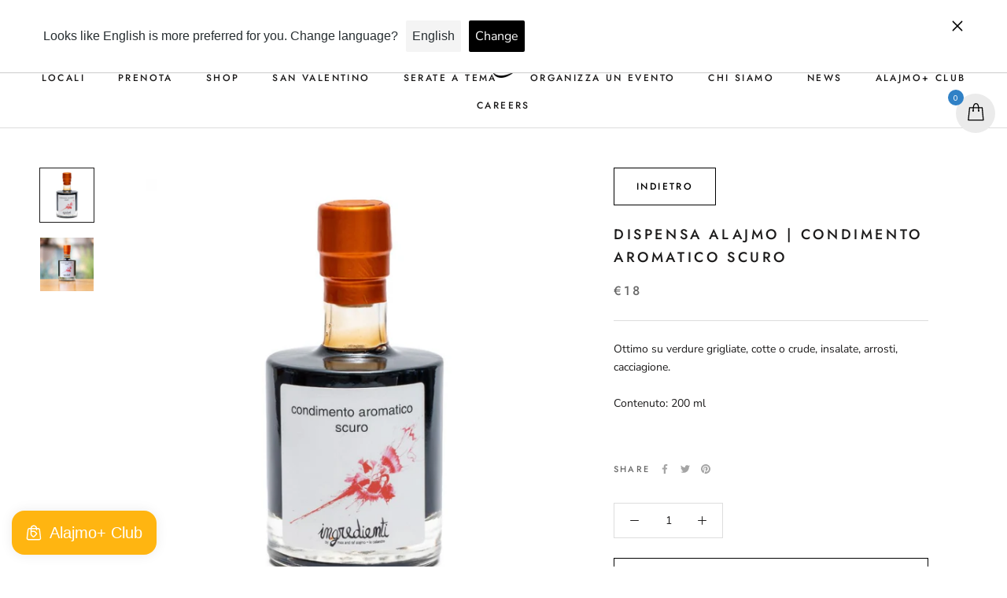

--- FILE ---
content_type: text/css
request_url: https://cdn.shopify.com/extensions/019bdbb3-4f38-74f4-98ba-0c341df06181/loyale-2-34/assets/loyale-styles.min.css
body_size: 2233
content:
.loyale-wrapper {display: flex;flex-flow: column;position: fixed;bottom: 15px;z-index: 9999;}.loyale-wrapper.mobile {bottom: 10px;}.loyale-wrapper.mobile.launcher-0 .loyale-toggle .loyale-space, .loyale-wrapper.mobile.launcher-0 .loyale-toggle .loyale-label {display: none;}.loyale-wrapper.left {left: 15px;align-items: flex-start;}.loyale-wrapper.left.mobile {left: 10px;}.loyale-wrapper.right {right: 15px;align-items: flex-end;}.loyale-wrapper.right.mobile {right: 10px;}.loyale-wrapper.max .loyale-frame {display: flex;}.loyale-wrapper.max .loyale-toggle.closer {display: flex;}.loyale-wrapper.max .loyale-toggle.opener {display: none;}.loyale-wrapper.min .loyale-frame {display: none;}.loyale-wrapper.min .loyale-toggle.closer {display: none;}.loyale-wrapper.min .loyale-toggle.opener {display: flex;}.loyale-wrapper .loyale-frame {border: none;width: 400px;max-width: calc(100vw - 20px);height: 600px;max-height: 70vh;margin-bottom: 10px;background-color: white;border-radius: 14px;transition: 0.4s ease all;box-shadow: 0 0 16px 0 rgba(0, 0, 0, 0.08);}.loyale-wrapper .loyale-toggle {display: flex;align-items: center;cursor: pointer;color: white;border-radius: 16px;padding: 18px;transition: 0.4s ease all;box-shadow: 0 0 16px 0 rgba(0, 0, 0, 0.08);}.loyale-wrapper .loyale-toggle .loyale-space {width: 10px;height: 1px;}.loyale-wrapper .loyale-toggle .loyale-label {font-family: Arial, sans-serif;line-height: 1;font-size: 20px;}.loyale-wrapper .loyale-toggle .loyale-icon {width: 20px;height: 20px;background-size: 20px;background-repeat: no-repeat;}.loyale-wrapper .loyale-toggle .loyale-icon.color-white.launcher-toggle-loyale {background-image: url("data:image/svg+xml,%3C%3Fxml version='1.0' encoding='utf-8'%3F%3E%3C!-- Generator: Adobe Illustrator 26.2.1 SVG Export Plug-In . SVG Version: 6.00 Build 0) --%3E%3Csvg version='1.1' id='Layer_1' xmlns='http://www.w3.org/2000/svg' xmlns:xlink='http://www.w3.org/1999/xlink' x='0px' y='0px' viewBox='0 0 21 21' style='enable-background:new 0 0 21 21%3B' xml:space='preserve'%3E%3Cstyle type='text/css'%3E.st0%7Bfill:%23FFFFFF%3B%7D%3C/style%3E%3Cg id='Icon-Loyale'%3E%3Cg id='Loyale-Copy' transform='translate(9.829479 6.550000)'%3E%3Cpath id='Shape' class='st0' d='M8.2 0.3c0-0.1 0-0.2 0-0.3l0 0C8.1 0 8.1-0.1 8-0.2l0 0L2.8-5.3C2.4-5.8 1.8-6 1.2-6.1h-5.6C-5.8-6-6.9-5-6.9-3.7V6c0 0.1 0 0.2 0 0.2l0 0c0 0.1 0.1 0.1 0.1 0.2l0 0l0 0l6.9 6.8c0.4 0.5 1.1 0.7 1.7 0.7c0.6 0 1.2-0.3 1.7-0.7l4-4C8 8.8 8.2 8.2 8.2 7.6L8.2 0.3L8.2 0.3C8.2 0.3 8.2 0.3 8.2 0.3z M-4.5-4.6h5.6c0.2 0 0.5 0.1 0.6 0.3l3.9 3.9H0.8c-1 0-2 0.4-2.7 1.1l-3.5 3.5v-7.8C-5.4-4.2-5-4.6-4.5-4.6z M5.7 1L2.2 4.5C1.8 5 1.2 5.2 0.6 5.2h-4.9l3.5-3.5C-0.4 1.3 0.2 1 0.8 1H5.7z M6.5 8.2l-4 4c-0.4 0.3-0.9 0.3-1.3 0l-5.6-5.6h4.9c1 0 2-0.4 2.7-1.1l0.1-0.1l3.4-3.4v5.5C6.7 7.8 6.6 8.1 6.5 8.2L6.5 8.2z'/%3E%3C/g%3E%3C/g%3E%3C/svg%3E");}.loyale-wrapper .loyale-toggle .loyale-icon.color-white.launcher-toggle-star {background-image: url("data:image/svg+xml,%3C%3Fxml version='1.0' encoding='utf-8'%3F%3E%3C!-- Generator: Adobe Illustrator 26.2.1 SVG Export Plug-In . SVG Version: 6.00 Build 0) --%3E%3Csvg version='1.1' id='Layer_1' xmlns='http://www.w3.org/2000/svg' xmlns:xlink='http://www.w3.org/1999/xlink' x='0px' y='0px' viewBox='0 0 21 21' style='enable-background:new 0 0 21 21%3B' xml:space='preserve'%3E%3Cstyle type='text/css'%3E.st0%7Bfill:%23FFFFFF%3B%7D%3C/style%3E%3Cg id='Icon-Star'%3E%3Cg id='Star-Copy' transform='translate(7.492326 8.289850)'%3E%3Cpath id='Shape' class='st0' d='M12.6 1.6c0.4-0.5 0.6-1.2 0.3-1.8c-0.2-0.6-0.7-1.1-1.3-1.2l-4.5-1C7-2.4 7-2.4 6.9-2.5l-2.4-4C4.2-7 3.6-7.4 3-7.4S1.8-7 1.4-6.5l-2.4 4c0 0-0.1 0.1-0.1 0.1l-4.5 1c-0.6 0.1-1.1 0.6-1.3 1.2C-7.1 0.4-7 1.1-6.6 1.5l3 3.5c0 0 0.1 0.1 0.1 0.2l-0.4 4.6c-0.1 0.6 0.2 1.2 0.7 1.6c0.5 0.4 1.2 0.4 1.8 0.2l4.3-1.8c0.1 0 0.1 0 0.2 0l4.3 1.8c0.2 0.1 0.5 0.1 0.7 0.1c0.5 0 1-0.2 1.3-0.6c0.3-0.4 0.5-0.9 0.5-1.4L9.4 5.2c0-0.1 0-0.1 0.1-0.2L12.6 1.6z M8.3 4C8 4.4 7.8 4.9 7.9 5.4L8.3 10c0 0.1 0 0.1-0.1 0.2c-0.1 0-0.1 0-0.2 0L3.7 8.4c-0.4-0.2-1-0.2-1.4 0l0 0L-2 10.2c-0.1 0-0.1 0-0.2 0c-0.1 0-0.1-0.1-0.1-0.2l0.4-4.6c0.1-0.5-0.1-1-0.4-1.4l-3-3.5c0-0.1 0-0.1 0-0.2c0-0.1 0.1-0.1 0.2-0.1l4.5-1c0.5-0.1 0.9-0.4 1.1-0.8l2.4-4C3-5.7 3-5.8 3.1-5.8c0.1 0 0.1 0 0.2 0.1l2.4 4c0.3 0.4 0.7 0.7 1.1 0.8l4.5 1c0.1 0 0.1 0.1 0.2 0.1c0 0.1 0 0.1 0 0.2L8.3 4z'/%3E%3C/g%3E%3C/g%3E%3C/svg%3E");}.loyale-wrapper .loyale-toggle .loyale-icon.color-white.launcher-toggle-bag {background-image: url("data:image/svg+xml,%3C%3Fxml version='1.0' encoding='utf-8'%3F%3E%3C!-- Generator: Adobe Illustrator 26.2.1 SVG Export Plug-In . SVG Version: 6.00 Build 0) --%3E%3Csvg version='1.1' id='Layer_1' xmlns='http://www.w3.org/2000/svg' xmlns:xlink='http://www.w3.org/1999/xlink' x='0px' y='0px' viewBox='0 0 21 21' style='enable-background:new 0 0 21 21%3B' xml:space='preserve'%3E%3Cstyle type='text/css'%3E.st0%7Bfill:%23FFFFFF%3B%7D%3C/style%3E%3Cg id='Icon-Bag'%3E%3Cg id='Bag-Copy' transform='translate(6.849165 6.566658)'%3E%3Cpath id='Shape' class='st0' d='M12-0.1c-0.2-1.3-1.3-2.3-2.6-2.3H8C7.6-4.5 5.8-6.1 3.6-6.1s-4 1.5-4.4 3.7h-1.4c-1.3 0-2.4 1-2.6 2.3L-6.1 11c-0.1 0.7 0.1 1.5 0.6 2s1.2 0.9 1.9 0.9h14.4c0.7 0 1.5-0.3 1.9-0.9c0.5-0.6 0.7-1.3 0.6-2L12-0.1z M3.6-4.6c1.3 0 2.5 0.9 2.8 2.2H0.9C1.2-3.7 2.3-4.6 3.6-4.6L3.6-4.6z M0.7 2.8h3.1c0.3 0 0.5 0.1 0.7 0.3l2 2c0.1 0.1 0.1 0.2 0 0.3L3.4 8.6c0 0-0.1 0.1-0.2 0.1c-0.1 0-0.1 0-0.2-0.1L0.8 6.4c0 0-0.1-0.1-0.1-0.1V2.8z M11.7 12c-0.2 0.2-0.5 0.4-0.8 0.4H-3.5c-0.3 0-0.6-0.1-0.8-0.4c-0.2-0.2-0.3-0.6-0.3-0.9L-3.3 0c0.1-0.5 0.6-0.9 1.1-0.9h1.4v7.1c0 0.5 0.2 0.9 0.5 1.2L2 9.7c0.3 0.3 0.7 0.5 1.2 0.5c0.5 0 0.9-0.2 1.2-0.5l3.2-3.2c0.7-0.7 0.7-1.7 0-2.4l-2-2C5.1 1.6 4.5 1.3 3.8 1.3H0.7v-2.2h5.9v1.1c0 0.4 0.3 0.7 0.7 0.7c0.4 0 0.7-0.3 0.7-0.7v-1.1h1.4c0.5 0 1 0.4 1.1 0.9l1.4 11.1C12 11.5 11.9 11.8 11.7 12L11.7 12z'/%3E%3C/g%3E%3C/g%3E%3C/svg%3E");}.loyale-wrapper .loyale-toggle .loyale-icon.color-white.launcher-toggle-check {background-image: url("data:image/svg+xml,%3C%3Fxml version='1.0' encoding='utf-8'%3F%3E%3C!-- Generator: Adobe Illustrator 26.2.1 SVG Export Plug-In . SVG Version: 6.00 Build 0) --%3E%3Csvg version='1.1' id='Layer_1' xmlns='http://www.w3.org/2000/svg' xmlns:xlink='http://www.w3.org/1999/xlink' x='0px' y='0px' viewBox='0 0 21 21' style='enable-background:new 0 0 21 21%3B' xml:space='preserve'%3E%3Cstyle type='text/css'%3E.st0%7Bfill:%23FFFFFF%3B%7D%3C/style%3E%3Cg id='Icon-Tick'%3E%3Cg id='Tick-Copy' transform='translate(6.500000 6.500000)'%3E%3Cpath id='Shape' class='st0' d='M4-6C-1.5-6-6-1.5-6 4s4.5 10 10 10S14 9.5 14 4C14-1.5 9.5-6 4-6z M4 12.5c-4.7 0-8.5-3.8-8.5-8.5S-0.7-4.5 4-4.5s8.5 3.8 8.5 8.5C12.5 8.7 8.7 12.5 4 12.5L4 12.5z'/%3E%3Cpath id='Path' class='st0' d='M7.1 0.7L2.8 5.7L0.9 3.5c-0.3-0.3-0.7-0.3-1-0.1s-0.3 0.7-0.1 1l2.5 2.8c0.1 0.2 0.3 0.3 0.6 0.2c0.2 0 0.4-0.1 0.5-0.2l4.9-5.6c0.3-0.3 0.2-0.8-0.1-1S7.4 0.4 7.1 0.7L7.1 0.7z'/%3E%3C/g%3E%3C/g%3E%3C/svg%3E");}.loyale-wrapper .loyale-toggle .loyale-icon.color-white.launcher-toggle-diamonds {background-image: url("data:image/svg+xml,%3C%3Fxml version='1.0' encoding='utf-8'%3F%3E%3C!-- Generator: Adobe Illustrator 26.2.1 SVG Export Plug-In . SVG Version: 6.00 Build 0) --%3E%3Csvg version='1.1' id='Layer_1' xmlns='http://www.w3.org/2000/svg' xmlns:xlink='http://www.w3.org/1999/xlink' x='0px' y='0px' viewBox='0 0 21 21' style='enable-background:new 0 0 21 21%3B' xml:space='preserve'%3E%3Cstyle type='text/css'%3E.st0%7Bfill:%23FFFFFF%3B%7D%3C/style%3E%3Cg id='Icon-Sparkles'%3E%3Cg id='Stars-Copy' transform='translate(7.137500 7.543152)'%3E%3Cpath id='Shape' class='st0' d='M12.7 3.9c-2.2-1.4-4-3.4-5-5.8C7.6-2.4 7.1-2.7 6.6-2.7S5.7-2.4 5.5-2c-1 2.4-2.7 4.5-5 5.8C0.1 4.1-0.1 4.5-0.1 4.9c0 0.4 0.2 0.9 0.6 1.1c2.2 1.4 4 3.4 5 5.8c0.2 0.5 0.7 0.8 1.2 0.8s1-0.3 1.2-0.8c1-2.4 2.7-4.5 5-5.8c0.4-0.2 0.6-0.6 0.6-1.1C13.4 4.5 13.1 4.1 12.7 3.9z M6.6 10.7C5.6 8.4 3.9 6.4 1.8 4.9c2.1-1.4 3.8-3.4 4.9-5.7c1.1 2.3 2.8 4.3 4.9 5.7C9.4 6.4 7.7 8.4 6.6 10.7L6.6 10.7z'/%3E%3Cpath id='Shape_00000109713150142810836010000012008123304280491417_' class='st0' d='M1.4-0.8C1.8-1 2-1.4 2-1.9S1.8-2.7 1.4-2.9C0.3-3.7-0.6-4.8-1.2-6c-0.2-0.4-0.6-0.7-1.1-0.7S-3.2-6.4-3.4-6C-4-4.8-4.9-3.7-6.1-2.9c-0.4 0.2-0.6 0.6-0.6 1.1c0 0.4 0.2 0.8 0.6 1.1C-4.9-0.1-4 1-3.4 2.3C-3.2 2.7-2.8 3-2.3 3s0.9-0.3 1.1-0.7C-0.6 1 0.3 0 1.4-0.8z M-2.3 1c-0.6-1.1-1.5-2.1-2.5-2.9c1.1-0.8 1.9-1.8 2.5-2.9c0.6 1.1 1.5 2.1 2.5 2.9C-0.8-1.1-1.7-0.1-2.3 1L-2.3 1z'/%3E%3C/g%3E%3C/g%3E%3C/svg%3E");}.loyale-wrapper .loyale-toggle .loyale-icon.color-white.launcher-toggle-gift {background-image: url("data:image/svg+xml,%3C%3Fxml version='1.0' encoding='utf-8'%3F%3E%3C!-- Generator: Adobe Illustrator 26.2.1 SVG Export Plug-In . SVG Version: 6.00 Build 0) --%3E%3Csvg version='1.1' id='Layer_1' xmlns='http://www.w3.org/2000/svg' xmlns:xlink='http://www.w3.org/1999/xlink' x='0px' y='0px' viewBox='0 0 21 21' style='enable-background:new 0 0 21 21%3B' xml:space='preserve'%3E%3Cstyle type='text/css'%3E.st0%7Bfill:%23FFFFFF%3B%7D%3C/style%3E%3Cg id='Icon-Gift'%3E%3Cg id='Reward-Copy' transform='translate(6.500000 6.510555)'%3E%3Cpath id='Shape' class='st0' d='M12.3-0.5H8c1-0.4 1.8-1.3 2.2-2.3c0.2-0.9-0.1-1.8-0.8-2.4C8.8-5.8 7.9-6.2 7-5.9C5.6-5.6 4.6-3.7 4-2.1C3.4-3.7 2.4-5.6 1-5.9C0.1-6.1-0.8-5.8-1.4-5.1l0 0c-0.7 0.6-1 1.5-0.8 2.4C-1.8-1.7-1-0.9 0-0.5h-4.3C-5.3-0.5-6 0.3-6 1.2v1.9C-6 4-5.3 4.7-4.3 4.7h0.2v6.7c0 1.4 1.2 2.6 2.6 2.6H9.6c1.4 0 2.6-1.2 2.6-2.6V4.7h0.2C13.3 4.7 14 4 14 3.1V1.2C14 0.3 13.3-0.5 12.3-0.5L12.3-0.5z M7.4-4.5h0.1c0.3 0 0.6 0.2 0.8 0.4l0 0c0.5 0.5 0.5 0.9 0.4 0.9c-0.2 0.9-2 1.8-3.7 2.3C5.7-2.5 6.6-4.3 7.4-4.5z M-0.8-3.1c0-0.1-0.1-0.4 0.4-0.9l0 0c0.2-0.2 0.5-0.4 0.8-0.4h0.1c0.9 0.2 1.8 2 2.3 3.7C1.2-1.4-0.6-2.3-0.8-3.1z M-4.5 3.1V1.2C-4.5 1.1-4.4 1-4.3 1h7.6v2.2h-7.6C-4.4 3.2-4.5 3.2-4.5 3.1z M-2.7 11.4V4.7h5.9v7.8h-4.8C-2.2 12.5-2.7 12-2.7 11.4z M10.7 11.4c0 0.6-0.5 1.1-1.1 1.1H4.7V4.7h5.9V11.4z M12.5 3.1c0 0.1-0.1 0.2-0.2 0.2H4.7V1h7.6c0.1 0 0.2 0.1 0.2 0.2V3.1z'/%3E%3C/g%3E%3C/g%3E%3C/svg%3E");}.loyale-wrapper .loyale-toggle .loyale-icon.color-white.launcher-toggle-close {background-image: url("data:image/svg+xml,%3C%3Fxml version='1.0' encoding='utf-8'%3F%3E%3C!-- Generator: Adobe Illustrator 26.2.1 SVG Export Plug-In . SVG Version: 6.00 Build 0) --%3E%3Csvg version='1.1' id='Layer_1' xmlns='http://www.w3.org/2000/svg' xmlns:xlink='http://www.w3.org/1999/xlink' x='0px' y='0px' viewBox='0 0 21 21' style='enable-background:new 0 0 21 21%3B' xml:space='preserve'%3E%3Cstyle type='text/css'%3E.st0%7Bfill:%23FFFFFF%3B%7D%3C/style%3E%3Cg id='_x32_4-Close-Copy'%3E%3Cpath id='Combined-Shape' class='st0' d='M2.3 0.7l0.1 0.1l8.1 8.1l8.1-8.1c0.4-0.4 1.1-0.4 1.6 0c0.4 0.4 0.4 1 0.1 1.4l-0.1 0.1l-8.1 8.1l8.1 8.1c0.4 0.4 0.4 1.1 0 1.6c-0.4 0.4-1 0.4-1.4 0.1l-0.1-0.1l-8.1-8.1l-8.1 8.1c-0.4 0.4-1.1 0.4-1.6 0c-0.4-0.4-0.4-1-0.1-1.4l0.1-0.1l8.1-8.1L0.8 2.4C0.4 2 0.4 1.3 0.8 0.8C1.2 0.4 1.8 0.4 2.3 0.7z'/%3E%3C/g%3E%3C/svg%3E");}.loyale-wrapper .loyale-toggle .loyale-icon.color-black.launcher-toggle-loyale {background-image: url("data:image/svg+xml,%3C%3Fxml version='1.0' encoding='utf-8'%3F%3E%3C!-- Generator: Adobe Illustrator 26.2.1 SVG Export Plug-In . SVG Version: 6.00 Build 0) --%3E%3Csvg version='1.1' id='Layer_1' xmlns='http://www.w3.org/2000/svg' xmlns:xlink='http://www.w3.org/1999/xlink' x='0px' y='0px' viewBox='0 0 21 21' style='enable-background:new 0 0 21 21%3B' xml:space='preserve'%3E%3Cstyle type='text/css'%3E.st0%7Bfill:%000000%3B%7D%3C/style%3E%3Cg id='Icon-Loyale'%3E%3Cg id='Loyale-Copy' transform='translate(9.829479 6.550000)'%3E%3Cpath id='Shape' class='st0' d='M8.2 0.3c0-0.1 0-0.2 0-0.3l0 0C8.1 0 8.1-0.1 8-0.2l0 0L2.8-5.3C2.4-5.8 1.8-6 1.2-6.1h-5.6C-5.8-6-6.9-5-6.9-3.7V6c0 0.1 0 0.2 0 0.2l0 0c0 0.1 0.1 0.1 0.1 0.2l0 0l0 0l6.9 6.8c0.4 0.5 1.1 0.7 1.7 0.7c0.6 0 1.2-0.3 1.7-0.7l4-4C8 8.8 8.2 8.2 8.2 7.6L8.2 0.3L8.2 0.3C8.2 0.3 8.2 0.3 8.2 0.3z M-4.5-4.6h5.6c0.2 0 0.5 0.1 0.6 0.3l3.9 3.9H0.8c-1 0-2 0.4-2.7 1.1l-3.5 3.5v-7.8C-5.4-4.2-5-4.6-4.5-4.6z M5.7 1L2.2 4.5C1.8 5 1.2 5.2 0.6 5.2h-4.9l3.5-3.5C-0.4 1.3 0.2 1 0.8 1H5.7z M6.5 8.2l-4 4c-0.4 0.3-0.9 0.3-1.3 0l-5.6-5.6h4.9c1 0 2-0.4 2.7-1.1l0.1-0.1l3.4-3.4v5.5C6.7 7.8 6.6 8.1 6.5 8.2L6.5 8.2z'/%3E%3C/g%3E%3C/g%3E%3C/svg%3E");}.loyale-wrapper .loyale-toggle .loyale-icon.color-black.launcher-toggle-star {background-image: url("data:image/svg+xml,%3C%3Fxml version='1.0' encoding='utf-8'%3F%3E%3C!-- Generator: Adobe Illustrator 26.2.1 SVG Export Plug-In . SVG Version: 6.00 Build 0) --%3E%3Csvg version='1.1' id='Layer_1' xmlns='http://www.w3.org/2000/svg' xmlns:xlink='http://www.w3.org/1999/xlink' x='0px' y='0px' viewBox='0 0 21 21' style='enable-background:new 0 0 21 21%3B' xml:space='preserve'%3E%3Cstyle type='text/css'%3E.st0%7Bfill:%23000000%3B%7D%3C/style%3E%3Cg id='Icon-Star'%3E%3Cg id='Star-Copy' transform='translate(7.492326 8.289850)'%3E%3Cpath id='Shape' class='st0' d='M12.6 1.6c0.4-0.5 0.6-1.2 0.3-1.8c-0.2-0.6-0.7-1.1-1.3-1.2l-4.5-1C7-2.4 7-2.4 6.9-2.5l-2.4-4C4.2-7 3.6-7.4 3-7.4S1.8-7 1.4-6.5l-2.4 4c0 0-0.1 0.1-0.1 0.1l-4.5 1c-0.6 0.1-1.1 0.6-1.3 1.2C-7.1 0.4-7 1.1-6.6 1.5l3 3.5c0 0 0.1 0.1 0.1 0.2l-0.4 4.6c-0.1 0.6 0.2 1.2 0.7 1.6c0.5 0.4 1.2 0.4 1.8 0.2l4.3-1.8c0.1 0 0.1 0 0.2 0l4.3 1.8c0.2 0.1 0.5 0.1 0.7 0.1c0.5 0 1-0.2 1.3-0.6c0.3-0.4 0.5-0.9 0.5-1.4L9.4 5.2c0-0.1 0-0.1 0.1-0.2L12.6 1.6z M8.3 4C8 4.4 7.8 4.9 7.9 5.4L8.3 10c0 0.1 0 0.1-0.1 0.2c-0.1 0-0.1 0-0.2 0L3.7 8.4c-0.4-0.2-1-0.2-1.4 0l0 0L-2 10.2c-0.1 0-0.1 0-0.2 0c-0.1 0-0.1-0.1-0.1-0.2l0.4-4.6c0.1-0.5-0.1-1-0.4-1.4l-3-3.5c0-0.1 0-0.1 0-0.2c0-0.1 0.1-0.1 0.2-0.1l4.5-1c0.5-0.1 0.9-0.4 1.1-0.8l2.4-4C3-5.7 3-5.8 3.1-5.8c0.1 0 0.1 0 0.2 0.1l2.4 4c0.3 0.4 0.7 0.7 1.1 0.8l4.5 1c0.1 0 0.1 0.1 0.2 0.1c0 0.1 0 0.1 0 0.2L8.3 4z'/%3E%3C/g%3E%3C/g%3E%3C/svg%3E");}.loyale-wrapper .loyale-toggle .loyale-icon.color-black.launcher-toggle-bag {background-image: url("data:image/svg+xml,%3C%3Fxml version='1.0' encoding='utf-8'%3F%3E%3C!-- Generator: Adobe Illustrator 26.2.1 SVG Export Plug-In . SVG Version: 6.00 Build 0) --%3E%3Csvg version='1.1' id='Layer_1' xmlns='http://www.w3.org/2000/svg' xmlns:xlink='http://www.w3.org/1999/xlink' x='0px' y='0px' viewBox='0 0 21 21' style='enable-background:new 0 0 21 21%3B' xml:space='preserve'%3E%3Cstyle type='text/css'%3E.st0%7Bfill:%23000000%3B%7D%3C/style%3E%3Cg id='Icon-Bag'%3E%3Cg id='Bag-Copy' transform='translate(6.849165 6.566658)'%3E%3Cpath id='Shape' class='st0' d='M12-0.1c-0.2-1.3-1.3-2.3-2.6-2.3H8C7.6-4.5 5.8-6.1 3.6-6.1s-4 1.5-4.4 3.7h-1.4c-1.3 0-2.4 1-2.6 2.3L-6.1 11c-0.1 0.7 0.1 1.5 0.6 2s1.2 0.9 1.9 0.9h14.4c0.7 0 1.5-0.3 1.9-0.9c0.5-0.6 0.7-1.3 0.6-2L12-0.1z M3.6-4.6c1.3 0 2.5 0.9 2.8 2.2H0.9C1.2-3.7 2.3-4.6 3.6-4.6L3.6-4.6z M0.7 2.8h3.1c0.3 0 0.5 0.1 0.7 0.3l2 2c0.1 0.1 0.1 0.2 0 0.3L3.4 8.6c0 0-0.1 0.1-0.2 0.1c-0.1 0-0.1 0-0.2-0.1L0.8 6.4c0 0-0.1-0.1-0.1-0.1V2.8z M11.7 12c-0.2 0.2-0.5 0.4-0.8 0.4H-3.5c-0.3 0-0.6-0.1-0.8-0.4c-0.2-0.2-0.3-0.6-0.3-0.9L-3.3 0c0.1-0.5 0.6-0.9 1.1-0.9h1.4v7.1c0 0.5 0.2 0.9 0.5 1.2L2 9.7c0.3 0.3 0.7 0.5 1.2 0.5c0.5 0 0.9-0.2 1.2-0.5l3.2-3.2c0.7-0.7 0.7-1.7 0-2.4l-2-2C5.1 1.6 4.5 1.3 3.8 1.3H0.7v-2.2h5.9v1.1c0 0.4 0.3 0.7 0.7 0.7c0.4 0 0.7-0.3 0.7-0.7v-1.1h1.4c0.5 0 1 0.4 1.1 0.9l1.4 11.1C12 11.5 11.9 11.8 11.7 12L11.7 12z'/%3E%3C/g%3E%3C/g%3E%3C/svg%3E");}.loyale-wrapper .loyale-toggle .loyale-icon.color-black.launcher-toggle-check {background-image: url("data:image/svg+xml,%3C%3Fxml version='1.0' encoding='utf-8'%3F%3E%3C!-- Generator: Adobe Illustrator 26.2.1 SVG Export Plug-In . SVG Version: 6.00 Build 0) --%3E%3Csvg version='1.1' id='Layer_1' xmlns='http://www.w3.org/2000/svg' xmlns:xlink='http://www.w3.org/1999/xlink' x='0px' y='0px' viewBox='0 0 21 21' style='enable-background:new 0 0 21 21%3B' xml:space='preserve'%3E%3Cstyle type='text/css'%3E.st0%7Bfill:%23000000%3B%7D%3C/style%3E%3Cg id='Icon-Tick'%3E%3Cg id='Tick-Copy' transform='translate(6.500000 6.500000)'%3E%3Cpath id='Shape' class='st0' d='M4-6C-1.5-6-6-1.5-6 4s4.5 10 10 10S14 9.5 14 4C14-1.5 9.5-6 4-6z M4 12.5c-4.7 0-8.5-3.8-8.5-8.5S-0.7-4.5 4-4.5s8.5 3.8 8.5 8.5C12.5 8.7 8.7 12.5 4 12.5L4 12.5z'/%3E%3Cpath id='Path' class='st0' d='M7.1 0.7L2.8 5.7L0.9 3.5c-0.3-0.3-0.7-0.3-1-0.1s-0.3 0.7-0.1 1l2.5 2.8c0.1 0.2 0.3 0.3 0.6 0.2c0.2 0 0.4-0.1 0.5-0.2l4.9-5.6c0.3-0.3 0.2-0.8-0.1-1S7.4 0.4 7.1 0.7L7.1 0.7z'/%3E%3C/g%3E%3C/g%3E%3C/svg%3E");}.loyale-wrapper .loyale-toggle .loyale-icon.color-black.launcher-toggle-diamonds {background-image: url("data:image/svg+xml,%3C%3Fxml version='1.0' encoding='utf-8'%3F%3E%3C!-- Generator: Adobe Illustrator 26.2.1 SVG Export Plug-In . SVG Version: 6.00 Build 0) --%3E%3Csvg version='1.1' id='Layer_1' xmlns='http://www.w3.org/2000/svg' xmlns:xlink='http://www.w3.org/1999/xlink' x='0px' y='0px' viewBox='0 0 21 21' style='enable-background:new 0 0 21 21%3B' xml:space='preserve'%3E%3Cstyle type='text/css'%3E.st0%7Bfill:%23000000%3B%7D%3C/style%3E%3Cg id='Icon-Sparkles'%3E%3Cg id='Stars-Copy' transform='translate(7.137500 7.543152)'%3E%3Cpath id='Shape' class='st0' d='M12.7 3.9c-2.2-1.4-4-3.4-5-5.8C7.6-2.4 7.1-2.7 6.6-2.7S5.7-2.4 5.5-2c-1 2.4-2.7 4.5-5 5.8C0.1 4.1-0.1 4.5-0.1 4.9c0 0.4 0.2 0.9 0.6 1.1c2.2 1.4 4 3.4 5 5.8c0.2 0.5 0.7 0.8 1.2 0.8s1-0.3 1.2-0.8c1-2.4 2.7-4.5 5-5.8c0.4-0.2 0.6-0.6 0.6-1.1C13.4 4.5 13.1 4.1 12.7 3.9z M6.6 10.7C5.6 8.4 3.9 6.4 1.8 4.9c2.1-1.4 3.8-3.4 4.9-5.7c1.1 2.3 2.8 4.3 4.9 5.7C9.4 6.4 7.7 8.4 6.6 10.7L6.6 10.7z'/%3E%3Cpath id='Shape_00000109713150142810836010000012008123304280491417_' class='st0' d='M1.4-0.8C1.8-1 2-1.4 2-1.9S1.8-2.7 1.4-2.9C0.3-3.7-0.6-4.8-1.2-6c-0.2-0.4-0.6-0.7-1.1-0.7S-3.2-6.4-3.4-6C-4-4.8-4.9-3.7-6.1-2.9c-0.4 0.2-0.6 0.6-0.6 1.1c0 0.4 0.2 0.8 0.6 1.1C-4.9-0.1-4 1-3.4 2.3C-3.2 2.7-2.8 3-2.3 3s0.9-0.3 1.1-0.7C-0.6 1 0.3 0 1.4-0.8z M-2.3 1c-0.6-1.1-1.5-2.1-2.5-2.9c1.1-0.8 1.9-1.8 2.5-2.9c0.6 1.1 1.5 2.1 2.5 2.9C-0.8-1.1-1.7-0.1-2.3 1L-2.3 1z'/%3E%3C/g%3E%3C/g%3E%3C/svg%3E");}.loyale-wrapper .loyale-toggle .loyale-icon.color-black.launcher-toggle-gift {background-image: url("data:image/svg+xml,%3C%3Fxml version='1.0' encoding='utf-8'%3F%3E%3C!-- Generator: Adobe Illustrator 26.2.1 SVG Export Plug-In . SVG Version: 6.00 Build 0) --%3E%3Csvg version='1.1' id='Layer_1' xmlns='http://www.w3.org/2000/svg' xmlns:xlink='http://www.w3.org/1999/xlink' x='0px' y='0px' viewBox='0 0 21 21' style='enable-background:new 0 0 21 21%3B' xml:space='preserve'%3E%3Cstyle type='text/css'%3E.st0%7Bfill:%23000000%3B%7D%3C/style%3E%3Cg id='Icon-Gift'%3E%3Cg id='Reward-Copy' transform='translate(6.500000 6.510555)'%3E%3Cpath id='Shape' class='st0' d='M12.3-0.5H8c1-0.4 1.8-1.3 2.2-2.3c0.2-0.9-0.1-1.8-0.8-2.4C8.8-5.8 7.9-6.2 7-5.9C5.6-5.6 4.6-3.7 4-2.1C3.4-3.7 2.4-5.6 1-5.9C0.1-6.1-0.8-5.8-1.4-5.1l0 0c-0.7 0.6-1 1.5-0.8 2.4C-1.8-1.7-1-0.9 0-0.5h-4.3C-5.3-0.5-6 0.3-6 1.2v1.9C-6 4-5.3 4.7-4.3 4.7h0.2v6.7c0 1.4 1.2 2.6 2.6 2.6H9.6c1.4 0 2.6-1.2 2.6-2.6V4.7h0.2C13.3 4.7 14 4 14 3.1V1.2C14 0.3 13.3-0.5 12.3-0.5L12.3-0.5z M7.4-4.5h0.1c0.3 0 0.6 0.2 0.8 0.4l0 0c0.5 0.5 0.5 0.9 0.4 0.9c-0.2 0.9-2 1.8-3.7 2.3C5.7-2.5 6.6-4.3 7.4-4.5z M-0.8-3.1c0-0.1-0.1-0.4 0.4-0.9l0 0c0.2-0.2 0.5-0.4 0.8-0.4h0.1c0.9 0.2 1.8 2 2.3 3.7C1.2-1.4-0.6-2.3-0.8-3.1z M-4.5 3.1V1.2C-4.5 1.1-4.4 1-4.3 1h7.6v2.2h-7.6C-4.4 3.2-4.5 3.2-4.5 3.1z M-2.7 11.4V4.7h5.9v7.8h-4.8C-2.2 12.5-2.7 12-2.7 11.4z M10.7 11.4c0 0.6-0.5 1.1-1.1 1.1H4.7V4.7h5.9V11.4z M12.5 3.1c0 0.1-0.1 0.2-0.2 0.2H4.7V1h7.6c0.1 0 0.2 0.1 0.2 0.2V3.1z'/%3E%3C/g%3E%3C/g%3E%3C/svg%3E");}.loyale-wrapper .loyale-toggle .loyale-icon.color-black.launcher-toggle-close {background-image: url("data:image/svg+xml,%3C%3Fxml version='1.0' encoding='utf-8'%3F%3E%3C!-- Generator: Adobe Illustrator 26.2.1 SVG Export Plug-In . SVG Version: 6.00 Build 0) --%3E%3Csvg version='1.1' id='Layer_1' xmlns='http://www.w3.org/2000/svg' xmlns:xlink='http://www.w3.org/1999/xlink' x='0px' y='0px' viewBox='0 0 21 21' style='enable-background:new 0 0 21 21%3B' xml:space='preserve'%3E%3Cstyle type='text/css'%3E.st0%7Bfill:%23000000%3B%7D%3C/style%3E%3Cg id='_x32_4-Close-Copy'%3E%3Cpath id='Combined-Shape' class='st0' d='M2.3 0.7l0.1 0.1l8.1 8.1l8.1-8.1c0.4-0.4 1.1-0.4 1.6 0c0.4 0.4 0.4 1 0.1 1.4l-0.1 0.1l-8.1 8.1l8.1 8.1c0.4 0.4 0.4 1.1 0 1.6c-0.4 0.4-1 0.4-1.4 0.1l-0.1-0.1l-8.1-8.1l-8.1 8.1c-0.4 0.4-1.1 0.4-1.6 0c-0.4-0.4-0.4-1-0.1-1.4l0.1-0.1l8.1-8.1L0.8 2.4C0.4 2 0.4 1.3 0.8 0.8C1.2 0.4 1.8 0.4 2.3 0.7z'/%3E%3C/g%3E%3C/svg%3E");}

--- FILE ---
content_type: text/css
request_url: https://acdn.goldendev.win/shopify/add-to-cart/css/fagly-rl.min.css?v04
body_size: 344
content:
/*!
 *  Font Awesome 4.7.0 by @davegandy - http://fontawesome.io - @fontawesome
 *  License - http://fontawesome.io/license (Font: SIL OFL 1.1, CSS: MIT License)
 */@font-face{font-family:GoldenFontAwesome;src:url(//acdn.goldendev.win/shopify/add-to-cart/fonts/font-awesome/4.7.0/fonts/fontawesome-webfont.eot?v5);src:url(//acdn.goldendev.win/shopify/add-to-cart/fonts/font-awesome/4.7.0/fonts/fontawesome-webfont.eot?#iefix&v=4.7.0) format('embedded-opentype'),url(//acdn.goldendev.win/shopify/add-to-cart/fonts/font-awesome/4.7.0/fonts/fontawesome-webfont.woff?v5) format('woff2'),url(//acdn.goldendev.win/shopify/add-to-cart/fonts/font-awesome/4.7.0/fonts/fontawesome-webfont.woff?v5) format('woff'),url(//acdn.goldendev.win/shopify/add-to-cart/fonts/font-awesome/4.7.0/fonts/fontawesome-webfont.ttf?v5) format('truetype'),url(//acdn.goldendev.win/shopify/add-to-cart/fonts/font-awesome/4.7.0/fonts/fontawesome-webfont.svg?v5#fontawesomeregular) format('svg');font-weight:400;font-style:normal;font-display: swap;}.gfa{display:inline-block;font:normal normal normal 14px/1 GoldenFontAwesome !important;font-size:inherit;text-rendering:auto;-webkit-font-smoothing:antialiased;-moz-osx-font-smoothing:grayscale}.gfa-shopping-cart:before{content:"\f07a"}.gfa-cart-plus:before{content:"\f217"}.gfa-spinner:before{content:"\f110"}.gfa-spin{-webkit-animation:gfa-spin 2s infinite linear;animation:gfa-spin 2s infinite linear}@-webkit-keyframes gfa-spin{0%{-webkit-transform:rotate(0);transform:rotate(0)}100%{-webkit-transform:rotate(359deg);transform:rotate(359deg)}}@keyframes gfa-spin{0%{-webkit-transform:rotate(0);transform:rotate(0)}100%{-webkit-transform:rotate(359deg);transform:rotate(359deg)}}
 /*!
 * Bootstrap v3.0.0
 *
 * Copyright 2013 Twitter, Inc
 * Licensed under the Apache License v2.0
 * http://www.apache.org/licenses/LICENSE-2.0
 *
 * Designed and built with all the love in the world @twitter by @mdo and @fat.
 */@font-face{font-family:GoldenGlyphicons;src:url(//acdn.goldendev.win/shopify/add-to-cart/fonts/bootstrap/3.3.6/fonts/glyphicons-halflings-regular.eot?v5);src:url(//acdn.goldendev.win/shopify/add-to-cart/fonts/bootstrap/3.3.6/fonts/glyphicons-halflings-regular.eot?v5#iefix) format('embedded-opentype'),url(//acdn.goldendev.win/shopify/add-to-cart/fonts/bootstrap/3.3.6/fonts/glyphicons-halflings-regular.woff?v5) format('woff'),url(//acdn.goldendev.win/shopify/add-to-cart/fonts/bootstrap/3.3.6/fonts/glyphicons-halflings-regular.ttf) format('truetype'),url(//acdn.goldendev.win/shopify/add-to-cart/fonts/bootstrap/3.3.6/fonts/glyphicons-halflings-regular.svg#glyphicons-halflingsregular) format('svg');font-display: swap;}.gglyphicon{position:relative;top:1px;display:inline-block;font-family:GoldenGlyphicons !important;font-style:normal;font-weight:400;line-height:1;-webkit-font-smoothing:antialiased}.gglyphicon-shopping-cart:before{content:"\e116"}.gglyphicon-repeat:before{content:"\e030"}

--- FILE ---
content_type: text/javascript
request_url: https://alajmo.it/cdn/shop/t/14/assets/theme.min.js?v=114993293781244081551760686638
body_size: 23684
content:
function _defineProperty(e,t,i){return t in e?Object.defineProperty(e,t,{value:i,enumerable:!0,configurable:!0,writable:!0}):e[t]=i,e}function _classCallCheck(e,t){if(!(e instanceof t))throw new TypeError("Cannot call a class as a function")}var _createClass=function(){function e(e,t){for(var i=0;i<t.length;i++){var n=t[i];n.enumerable=n.enumerable||!1,n.configurable=!0,"value"in n&&(n.writable=!0),Object.defineProperty(e,n.key,n)}}return function(t,i,n){return i&&e(t.prototype,i),n&&e(t,n),t}}();!function(e){function t(n){if(i[n])return i[n].exports;var s=i[n]={i:n,l:!1,exports:{}};return e[n].call(s.exports,s,s.exports,t),s.l=!0,s.exports}var i={};return t.m=e,t.c=i,t.d=function(e,i,n){t.o(e,i)||Object.defineProperty(e,i,{configurable:!1,enumerable:!0,get:n})},t.n=function(e){var i=e&&e.__esModule?function(){return e["default"]}:function(){return e};return t.d(i,"a",i),i},t.o=function(e,t){return Object.prototype.hasOwnProperty.call(e,t)},t.p="",t(t.s=57)}([function(e,t,i){"use strict";Object.defineProperty(t,"__esModule",{value:!0});var n=function(){function e(){_classCallCheck(this,e)}return _createClass(e,null,[{key:"getSiblings",value:function(e,t){for(var i=arguments.length>2&&void 0!==arguments[2]&&arguments[2],n=[],s=e;s=s.previousElementSibling;)t&&!s.matches(t)||n.push(s);for(i&&n.push(e),s=e;s=s.nextElementSibling;)t&&!s.matches(t)||n.push(s);return n}},{key:"nodeListToArray",value:function(e,t){for(var i=[],n=0;n!==e.length;++n)t&&!e[n].matches(t)||i.push(e[n]);return i}},{key:"outerWidthWithMargin",value:function(e){var t=e.offsetWidth,i=getComputedStyle(e);return t+=parseInt(i.marginLeft)+parseInt(i.marginRight)}},{key:"outerHeightWithMargin",value:function(e){var t=e.offsetHeight,i=getComputedStyle(e);return t+=parseInt(i.marginTop)+parseInt(i.marginBottom)}}]),e}();t["default"]=n},function(e,t,i){"use strict";Object.defineProperty(t,"__esModule",{value:!0});var n=function(){function e(){var t=this;_classCallCheck(this,e),this.currentBreakpoint=e.getCurrentBreakpoint(),window.addEventListener("resize",function(){var i=e.getCurrentBreakpoint();t.currentBreakpoint!==i&&(document.dispatchEvent(new CustomEvent("breakpoint:changed",{detail:{previousBreakpoint:t.currentBreakpoint,currentBreakpoint:i}})),t.currentBreakpoint=i)})}return _createClass(e,null,[{key:"matchesBreakpoint",value:function(e){switch(e){case"phone":return window.matchMedia("screen and (max-width: 640px)").matches;case"tablet":return window.matchMedia("screen and (min-width: 641px) and (max-width: 1007px)").matches;case"tablet-and-up":return window.matchMedia("screen and (min-width: 641px)").matches;case"pocket":return window.matchMedia("screen and (max-width: 1007px)").matches;case"lap":return window.matchMedia("screen and (min-width: 1008px) and (max-width: 1279px)").matches;case"lap-and-up":return window.matchMedia("screen and (min-width: 1008px)").matches;case"desk":return window.matchMedia("screen and (min-width: 1280px)").matches;case"widescreen":return window.matchMedia("screen and (min-width: 1600px)").matches;case"supports-hover":return window.matchMedia("(hover: hover) and (pointer: fine)").matches}}},{key:"getCurrentBreakpoint",value:function(){return window.matchMedia("screen and (max-width: 640px)").matches?"phone":window.matchMedia("screen and (min-width: 641px) and (max-width: 1007px)").matches?"tablet":window.matchMedia("screen and (min-width: 1008px) and (max-width: 1279px)").matches?"lap":window.matchMedia("screen and (min-width: 1280px)").matches?"desk":void 0}}]),e}();t["default"]=n},function(e,t,i){"use strict";Object.defineProperty(t,"__esModule",{value:!0});var n=i(1),s=function(){function e(t){var i=arguments.length>1&&void 0!==arguments[1]?arguments[1]:{},n=arguments.length>2&&void 0!==arguments[2]?arguments[2]:{};_classCallCheck(this,e),this.element=t,this.initialConfig=Object.assign(JSON.parse(t.getAttribute("data-flickity-config")),n),this.options=i,this._attachListeners(),this._build()}return _createClass(e,[{key:"destroy",value:function(){this.flickityInstance.destroy(),void 0!==this.initialConfig.breakpoints&&document.removeEventListener("breakpoint:changed",this._onBreakpointChangedListener)}},{key:"getFlickityInstance",value:function(){return this.flickityInstance}},{key:"selectCell",value:function(e){var t=arguments.length>1&&void 0!==arguments[1]&&arguments[1],i=!(arguments.length>2&&void 0!==arguments[2])||arguments[2];t&&this.flickityInstance.pausePlayer(),this.flickityInstance.select(e,!1,!i)}},{key:"next",value:function(){this.flickityInstance.next()}},{key:"previous",value:function(){this.flickityInstance.previous()}},{key:"pausePlayer",value:function(){this.flickityInstance.pausePlayer()}},{key:"unpausePlayer",value:function(){this.flickityInstance.unpausePlayer()}},{key:"resize",value:function(){this.flickityInstance.resize()}},{key:"getSelectedIndex",value:function(){return this.flickityInstance.selectedIndex}},{key:"getSelectedCell",value:function(){return this.flickityInstance.selectedCell.element}},{key:"_attachListeners",value:function(){void 0!==this.initialConfig.breakpoints&&(this._onBreakpointChangedListener=this._onBreakpointChanged.bind(this),document.addEventListener("breakpoint:changed",this._onBreakpointChangedListener))}},{key:"_build",value:function(){var e=this,t=this._processConfig();this.flickityInstance=new Flickity(this.element,t),this._validateDraggable(),this.selectedIndex=this.flickityInstance.selectedIndex,this.flickityInstance.on("resize",this._validateDraggable.bind(this)),this.options.onSelect&&this.flickityInstance.on("select",function(){e.selectedIndex!==e.flickityInstance.selectedIndex&&(e.options.onSelect(e.flickityInstance.selectedIndex,e.flickityInstance.selectedCell.element),e.selectedIndex=e.flickityInstance.selectedIndex)}),this.options.onSettle&&this.flickityInstance.on("settle",function(t){e.options.onSettle(t,e.flickityInstance.selectedCell.element)}),this.options.onClick&&this.flickityInstance.on("staticClick",function(t,i,n,s){e.options.onClick(n,s)})}},{key:"_validateDraggable",value:function(){var e=this.flickityInstance.isActive||!1;e&&this.flickityInstance.options.draggable&&(void 0===this.flickityInstance.selectedElements||this.flickityInstance.selectedElements.length===this.flickityInstance.cells.length?this.flickityInstance.unbindDrag():this.flickityInstance.bindDrag())}},{key:"_processConfig",value:function(){var e=Object.assign({},this.initialConfig);if(delete e.breakpoints,void 0===this.initialConfig.breakpoints)return e;var t=this.initialConfig.breakpoints;return t.forEach(function(t){n["default"].matchesBreakpoint(t.matches)&&(e=Object.assign(e,t.settings))}),e}},{key:"_onBreakpointChanged",value:function(){this.flickityInstance.destroy(),this._build()}}]),e}();t["default"]=s},function(e,t,i){"use strict";Object.defineProperty(t,"__esModule",{value:!0});var n=i(0),s=i(1),a=function(){function e(t,i){_classCallCheck(this,e),this.element=t,this.delegateElement=new domDelegate.Delegate(this.element),this.activator=i.activator||document.querySelector('[aria-controls="'+t.getAttribute("id")+'"]'),this.preferredPosition=i.preferredPosition||"bottom",this.preferredAlignment=i.preferredAlignment||void 0,this.threshold=i.threshold||20,this.isOpen=!1,this.onValueChanged=i.onValueChanged||function(){},this.onOpen=i.onOpen||function(){},this.onClose=i.onClose||function(){},this.showOverlay=void 0===i.showOverlay||i.showOverlay,this.pageOverlayElement=document.querySelector(".PageOverlay"),this._attachListeners()}return _createClass(e,[{key:"destroy",value:function(){this.element.removeEventListener("keyup",this._handleKeyboardListener),this.delegateElement.off("click"),this.activator.removeEventListener("click",this._toggleListener)}},{key:"toggle",value:function(){this.isOpen?this.close():this.open()}},{key:"open",value:function(){this.isOpen||this.activator.getAttribute("aria-controls")!==this.element.id||(this.element.setAttribute("aria-hidden","false"),this.activator.setAttribute("aria-expanded","true"),disableBodyScroll(!0,"[data-scrollable]"),document.documentElement.classList.add("no-scroll"),s["default"].matchesBreakpoint("lap-and-up")?(document.body.addEventListener("click",this._clickOutsideListener),this._position()):(this.element.removeAttribute("style"),this.showOverlay&&(this.pageOverlayElement.classList.add("is-visible"),this.pageOverlayElement.addEventListener("click",this._closeListener))),this.onOpen(this),this.isOpen=!0)}},{key:"close",value:function(){this.isOpen&&(this.element.setAttribute("aria-hidden","true"),this.activator.setAttribute("aria-expanded","false"),disableBodyScroll(!1,"[data-scrollable]"),document.documentElement.classList.remove("no-scroll"),s["default"].matchesBreakpoint("lap-and-up")?document.body.removeEventListener("click",this._clickOutsideListener):this.showOverlay&&(this.pageOverlayElement.classList.remove("is-visible"),this.pageOverlayElement.removeEventListener("click",this._closeListener)),this.onClose(this),this.isOpen=!1)}},{key:"_attachListeners",value:function(){this._handleKeyboardListener=this._handleKeyboard.bind(this),this._clickOutsideListener=this._clickOutside.bind(this),this._closeListener=this.close.bind(this),this._toggleListener=this.toggle.bind(this),this.element.addEventListener("keyup",this._handleKeyboardListener),this.activator.addEventListener("click",this._toggleListener),this.delegateElement.on("click",'[data-action="close-popover"]',this.close.bind(this)),this.delegateElement.on("click",'[data-action="select-value"]',this._valueChanged.bind(this)),this.element.hasAttribute("id")&&this.delegateElement.on("focusout","#"+this.element.getAttribute("id"),this._onFocusOut.bind(this))}},{key:"_valueChanged",value:function(e){n["default"].getSiblings(e.target,".is-selected").forEach(function(e){return e.classList.remove("is-selected")}),e.target.classList.add("is-selected"),this.onValueChanged(e.target.getAttribute("data-value"),e.target,this.activator),this.close()}},{key:"_onFocusOut",value:function(e){this.element.contains(e.relatedTarget)||this.close()}},{key:"_clickOutside",value:function(e){e.target.closest(".Popover")||e.target.closest(".Modal")||e.target===this.activator||this.activator.contains(e.target)||this.close()}},{key:"_position",value:function(){var e=this,t=0,i=0,n="",s="",a=this.threshold;fastdom.measure(function(){var o=window.innerHeight,r=e.activator.getBoundingClientRect(),l=o/2;if("bottom"===e.preferredPosition)s="right",n=e.element.clientHeight<=o-(r.bottom+a)||o-r.bottom>=l?"bottom":"top";else if("top"===e.preferredPosition)s="right",n=e.element.clientHeight<=r.top-a||r.top>=l?"top":"bottom";else{n="left";var c=e.element.clientHeight/2;s=r.top>=c&&o-r.bottom>=c?"center":o-r.bottom>=c?"bottom":"top"}e.preferredAlignment&&(s=e.preferredAlignment),"top"===n?(t=r.top-e.element.clientHeight-a,i="center"===s?window.innerWidth-r.right-e.element.clientWidth/2+3:window.innerWidth-r.right):"bottom"===n?(t=r.bottom+a,i="center"===s?window.innerWidth-r.right-e.element.clientWidth/2+3:window.innerWidth-r.right):(i=window.innerWidth-r.left+a,t="center"===s?r.top-e.element.clientHeight/2+e.activator.clientHeight/2:"top"===s?r.bottom-e.element.clientHeight:r.top)}),fastdom.mutate(function(){["Popover--positionBottom","Popover--positionTop","Popover--positionCenter","Popover--alignTop","Popover--alignCenter","Popover--alignBottom"].map(function(t){return e.element.classList.remove(t)}),e.element.classList.add("Popover--position"+(n.charAt(0).toUpperCase()+n.slice(1))),e.element.classList.add("Popover--align"+(s.charAt(0).toUpperCase()+s.slice(1))),e.element.setAttribute("style","top: "+parseInt(t)+"px; right: "+parseInt(i)+"px;")})}},{key:"_handleKeyboard",value:function(e){this.isOpen&&27===e.keyCode&&this.close()}}]),e}();t["default"]=a},function(e,t,i){"use strict";Object.defineProperty(t,"__esModule",{value:!0});var n=function(){function e(t){_classCallCheck(this,e),this.element=t,this.delegateElement=new domDelegate.Delegate(this.element),this.delegateElement.on("change",".ColorSwatch__Radio",this._colorChanged.bind(this))}return _createClass(e,[{key:"_colorChanged",value:function(e,t){var i=t.closest(".ProductItem"),n=t.getAttribute("data-variant-url");i.querySelector(".ProductItem__ImageWrapper").setAttribute("href",n),i.querySelector(".ProductItem__Title > a").setAttribute("href",n);var s=i.querySelector(".ProductItem__Image:not(.ProductItem__Image--alternate)");if(t.hasAttribute("data-image-url")&&t.getAttribute("data-image-id")!==s.getAttribute("data-image-id")){var a=document.createElement("img");a.className="ProductItem__Image Image--fadeIn Image--lazyLoad",a.setAttribute("data-image-id",t.getAttribute("data-image-id")),a.setAttribute("data-src",t.getAttribute("data-image-url")),a.setAttribute("data-widths",t.getAttribute("data-image-widths")),a.setAttribute("data-sizes","auto"),"natural"===window.theme.productImageSize&&(s.parentNode.style.paddingBottom=100/t.getAttribute("data-image-aspect-ratio")+"%"),s.parentNode.style.setProperty("--aspect-ratio",t.getAttribute("data-image-aspect-ratio")),s.parentNode.replaceChild(a,s)}}}]),e}();t["default"]=n},function(e,t,i){"use strict";Object.defineProperty(t,"__esModule",{value:!0});var n=function(){function e(){_classCallCheck(this,e)}return _createClass(e,null,[{key:"trapFocus",value:function(e,t){this.listeners=this.listeners||{};var i=e.querySelector("[autofocus]")||e;e.setAttribute("tabindex","-1"),i.focus(),this.listeners[t]=function(t){e===t.target||e.contains(t.target)||e.focus()},document.addEventListener("focusin",this.listeners[t])}},{key:"removeTrapFocus",value:function(e,t){e&&e.removeAttribute("tabindex"),this.listeners&&this.listeners[t]&&document.removeEventListener("focusin",this.listeners[t])}},{key:"clearTrapFocus",value:function(){for(var e in this.listeners)this.listeners.hasOwnProperty(e)&&document.removeEventListener("focusin",this.listeners[e]);this.listeners={}}}]),e}();t["default"]=n},function(e,t,i){"use strict";Object.defineProperty(t,"__esModule",{value:!0});var n=function(){function e(){_classCallCheck(this,e)}return _createClass(e,null,[{key:"slideUp",value:function(e){e.style.height=e.scrollHeight+"px",e.offsetHeight,e.style.height=0}},{key:"slideDown",value:function(e){if("auto"!==e.style.height){e.style.height=e.firstElementChild.scrollHeight+"px";var t=function i(t){"height"===t.propertyName&&(e.style.height="auto",e.removeEventListener("transitionend",i))};e.addEventListener("transitionend",t)}}}]),e}();t["default"]=n},function(e,t,i){"use strict";Object.defineProperty(t,"__esModule",{value:!0});var n=i(5);i.d(t,"AccessibilityHelper",function(){return n["default"]});var s=i(6);i.d(t,"AnimationHelper",function(){return s["default"]});var a=i(9);i.d(t,"CurrencyHelper",function(){return a["default"]});var o=i(0);i.d(t,"DomHelper",function(){return o["default"]});var r=i(10);i.d(t,"ImageHelper",function(){return r["default"]});var l=i(1);i.d(t,"ResponsiveHelper",function(){return l["default"]})},function(e,t,i){"use strict";Object.defineProperty(t,"__esModule",{value:!0});var n=i(5),s=(i(7),function(){function e(t){var i=arguments.length>1&&void 0!==arguments[1]?arguments[1]:{};_classCallCheck(this,e),this.element=t,this.delegateElement=new domDelegate.Delegate(this.element),this.delegateBody=new domDelegate.Delegate(document.body),this.onOpen=i.onOpen||function(){},this.onClose=i.onClose||function(){},this.isOpen=!1,this.direction=this.element.classList.contains("Drawer--fromLeft")?"fromLeft":"fromRight",this.pageOverlayElement=document.querySelector(".PageOverlay"),this._attachListeners()}return _createClass(e,[{key:"destroy",value:function(){this.delegateBody.off("click",'[data-action="open-drawer"][data-drawer-id="'+this.element.id+'"]'),this.delegateBody.off("click",'[data-action="close-drawer"][data-drawer-id="'+this.element.id+'"]'),window.removeEventListener("resize",this._calculateMaxHeightListener)}},{key:"toggle",value:function(){this.isOpen?this.close():this.open()}},{key:"open",value:function(e){if(!this.isOpen)return this.element.dispatchEvent(new CustomEvent("search:close",{bubbles:!0})),e&&e.preventDefault(),this.element.setAttribute("aria-hidden","false"),this._calculateMaxHeight(),document.documentElement.classList.add("no-scroll"),disableBodyScroll(!0,"[data-scrollable]"),n["default"].trapFocus(this.element,"drawer"),document.querySelector("#shopify-section-header").style.zIndex="",this.pageOverlayElement.classList.add("is-visible"),this.pageOverlayElement.addEventListener("click",this._closeListener),this.isOpen=!0,this.onOpen(),!1}},{key:"close",value:function(e){this.isOpen&&(e&&e.preventDefault(),this.element.setAttribute("aria-hidden","true"),document.documentElement.classList.remove("no-scroll"),disableBodyScroll(!1,"[data-scrollable]"),n["default"].removeTrapFocus(this.element,"drawer"),this.pageOverlayElement.classList.remove("is-visible"),this.pageOverlayElement.removeEventListener("click",this._closeListener),this.isOpen=!1,this.onClose())}},{key:"_attachListeners",value:function(){this._openListener=this.open.bind(this),this._closeListener=this.close.bind(this),this._calculateMaxHeightListener=this._calculateMaxHeight.bind(this),this.delegateBody.on("click",'[data-action="open-drawer"][data-drawer-id="'+this.element.id+'"]',this._openListener),this.delegateBody.on("click",'[data-action="close-drawer"][data-drawer-id="'+this.element.id+'"]',this._closeListener),this.element.addEventListener("keyup",this._handleKeyboard.bind(this)),window.addEventListener("resize",this._calculateMaxHeightListener)}},{key:"_calculateMaxHeight",value:function(){this.element.style.maxHeight=window.innerHeight+"px"}},{key:"_handleKeyboard",value:function(e){this.isOpen&&27===e.keyCode&&this.close()}}]),e}());t["default"]=s},function(e,t,i){"use strict";Object.defineProperty(t,"__esModule",{value:!0});var n=function(){function e(){_classCallCheck(this,e)}return _createClass(e,null,[{key:"formatMoney",value:function(e,t){function i(e,t){return null==e||e!==e?t:e}function n(e,t,n,s){if(t=i(t,2),n=i(n,","),s=i(s,"."),isNaN(e)||null==e)return 0;e=(e/100).toFixed(t);var a=e.split("."),o=a[0].replace(/(\d)(?=(\d\d\d)+(?!\d))/g,"$1"+n),r=a[1]?s+a[1]:"";return o+r}"string"==typeof e&&(e=e.replace(".",""));var s=/\{\{\s*(\w+)\s*\}\}/,a=t||"${{amount}}",o="";switch(a.match(s)[1]){case"amount":o=n(e,2);break;case"amount_no_decimals":o=n(e,0);break;case"amount_with_space_separator":o=n(e,2," ",".");break;case"amount_no_decimals_with_comma_separator":o=n(e,0,",",".");break;case"amount_no_decimals_with_space_separator":o=n(e,0," ");break;case"amount_with_comma_separator":o=n(e,2,".",",")}return a.indexOf("with_comma_separator")!==-1?a.replace(s,o).replace(",00",""):a.replace(s,o).replace(".00","")}}]),e}();t["default"]=n},function(e,t,i){"use strict";Object.defineProperty(t,"__esModule",{value:!0});var n=function(){function e(){_classCallCheck(this,e)}return _createClass(e,null,[{key:"getSizedImageUrl",value:function(e,t){if(null===t)return e;if("master"===t)return e.replace(/http(s)?:/,"");var i=e.match(/\.(jpg|jpeg|gif|png|bmp|bitmap|tiff|tif)(\?v=\d+)?$/i);if(i){var n=e.split(i[0]),s=i[0];return(n[0]+"_"+t+s).replace(/http(s)?:/,"")}return null}},{key:"getSupportedSizes",value:function(e,t){var i=[],n=e.width;return t.forEach(function(e){n>=e&&i.push(e)}),i}}]),e}();t["default"]=n},function(e,t,i){"use strict";Object.defineProperty(t,"__esModule",{value:!0});var n=i(3),s=i(0),a=i(22),o=i(17),r=i(9),l=function(){function e(t,i){var n=this;_classCallCheck(this,e),this.element=t,this.delegateElement=new domDelegate.Delegate(this.element),this.options=i;var s=JSON.parse(this.element.querySelector("[data-product-json]").innerHTML);this.productData=s.product,this.variantsInventories=s.inventories||{},this.masterSelector=this.element.querySelector("#product-select-"+this.productData.id),this.productData.variants.forEach(function(e){e.id===s.selected_variant_id&&(n.currentVariant=e,n.option1=e.option1,n.option2=e.option2,n.option3=e.option3)}),this._attachListeners(),this._createSelectors()}return _createClass(e,[{key:"destroy",value:function(){this.delegateElement.off("click"),this.formPopovers.forEach(function(e){return e.destroy()}),this.formVariantSelectors.forEach(function(e){return e.destroy()})}},{key:"_attachListeners",value:function(){this.delegateElement.on("click",'[data-action="add-to-cart"]',this._addToCart.bind(this)),this.delegateElement.on("click",'[data-action="decrease-quantity"]',this._decreaseQuantity.bind(this)),this.delegateElement.on("click",'[data-action="increase-quantity"]',this._increaseQuantity.bind(this)),this.delegateElement.on("change",'[name="quantity"]',this._validateQuantity.bind(this)),this.delegateElement.on("change",'.ProductForm__Option [type="radio"]',this._onOptionChanged.bind(this))}},{key:"_createSelectors",value:function(){var e=this;this.formPopovers=[],this.formVariantSelectors=[],s["default"].nodeListToArray(this.element.querySelectorAll(".OptionSelector")).forEach(function(t){var i=new n["default"](t,{preferredPosition:"left",onValueChanged:e._onOptionChanged.bind(e)});e.formPopovers.push(i)}),s["default"].nodeListToArray(this.element.querySelectorAll(".VariantSelector")).forEach(function(t){var i=new o["default"](t,{onValueChanged:e._onOptionChanged.bind(e)});e.formVariantSelectors.push(i)})}},{key:"_onVariantChanged",value:function(e,t){this._updateProductPrices(t,e),this._updateInventory(t,e),this._updateSku(t,e),this._updateUnitPrice(t,e),this._updateAddToCartButton(t,e),this.element.dispatchEvent(new CustomEvent("variant:changed",{bubbles:!0,detail:{variant:t,previousVariant:e}}))}},{key:"_updateProductPrices",value:function(e,t){var i=this.element.querySelector(".ProductMeta__PriceList");if(e){if(t&&t.price===e.price&&t.compare_at_price===e.compare_at_price)return;i.innerHTML="",e.compare_at_price>e.price?(i.innerHTML+='<span class="ProductMeta__Price Price Price--highlight Text--subdued u-h4" data-money-convertible>'+r["default"].formatMoney(e.price,window.theme.moneyFormat)+"</span>",i.innerHTML+='<span class="ProductMeta__Price Price Price--compareAt Text--subdued u-h4" data-money-convertible>'+r["default"].formatMoney(e.compare_at_price,window.theme.moneyFormat)+"</span>"):i.innerHTML+='<span class="ProductMeta__Price Price Text--subdued u-h4" data-money-convertible>'+r["default"].formatMoney(e.price,window.theme.moneyFormat)+"</span>",i.style.display=""}else i.style.display="none"}},{key:"_updateInventory",value:function(e){if(this.options.showInventoryQuantity){var t=this.element.querySelector(".ProductForm__Inventory"),i=e?this.variantsInventories[e.id]:null;!e||null===i.inventory_management||i.inventory_quantity<=0||this.options.inventoryQuantityThreshold>0&&i.inventory_quantity>this.options.inventoryQuantityThreshold?t.style.display="none":(t.textContent=i.inventory_message,t.style.display="")}}},{key:"_updateSku",value:function(e){if(this.options.showSku&&e){var t=this.element.querySelector(".ProductMeta__SkuNumber");t&&e.sku&&(t.innerText=e.sku)}}},{key:"_updateUnitPrice",value:function(e){if(e){var t=this.element.querySelector(".ProductMeta__UnitPriceMeasurement");if(!e.hasOwnProperty("unit_price"))return void(t.style.display="none");t.style.display="block",t.querySelector(".UnitPriceMeasurement__Price").innerHTML=r["default"].formatMoney(e.unit_price,window.theme.moneyFormat),t.querySelector(".UnitPriceMeasurement__ReferenceValue").textContent=e.unit_price_measurement.reference_value,t.querySelector(".UnitPriceMeasurement__ReferenceUnit").textContent=e.unit_price_measurement.reference_unit}}},{key:"_updateAddToCartButton",value:function(e){var t=this.element.querySelector(".ProductForm__AddToCart"),i=this.element.querySelector(".shopify-payment-button"),n=document.createElement("button");n.setAttribute("type","submit"),n.className="ProductForm__AddToCart Button Button--full",e?e.available?(n.removeAttribute("disabled"),n.classList.add(this.options.showPaymentButton?"Button--secondary":"Button--primary"),n.setAttribute("data-action","add-to-cart"),void 0===this.options.showPriceInButton||this.options.showPriceInButton?n.innerHTML="\n            <span>"+window.languages.productFormAddToCart+'</span>\n            <span class="Button__SeparatorDot"></span>\n            <span data-money-convertible>'+r["default"].formatMoney(e.price,window.theme.moneyFormat)+"</span>\n          ":n.innerHTML="<span>"+window.languages.productFormAddToCart+"</span>"):(n.setAttribute("disabled","disabled"),n.classList.add("Button--secondary"),n.removeAttribute("data-action"),n.innerHTML=window.languages.productFormSoldOut):(n.setAttribute("disabled","disabled"),n.removeAttribute("data-action"),n.classList.add("Button--secondary"),n.innerHTML=window.languages.productFormUnavailable),this.options.showPaymentButton&&i&&(e&&e.available?i.style.display="block":i.style.display="none"),t.parentNode.replaceChild(n,t)}},{key:"_onOptionChanged",value:function(e,t,i){if(i)this["option"+t.getAttribute("data-option-position")]=e,i.querySelector(".ProductForm__SelectedValue").innerHTML=e;else{this["option"+t.getAttribute("data-option-position")]=t.value;var n=t.closest(".ProductForm__Option").querySelector(".ProductForm__SelectedValue");n&&(n.innerHTML=t.value)}var s=this.currentVariant;this.currentVariant=this._getCurrentVariantFromOptions(),this._onVariantChanged(s,this.currentVariant),this.currentVariant&&(this.options.enableHistoryState&&this._updateHistoryState(this.currentVariant),this.masterSelector.querySelector("[selected]").removeAttribute("selected"),this.masterSelector.querySelector('[value="'+this.currentVariant.id+'"]').setAttribute("selected","selected"))}},{key:"_getCurrentVariantFromOptions",value:function(){var e=this,t=!1;return this.productData.variants.forEach(function(i){i.option1===e.option1&&i.option2===e.option2&&i.option3===e.option3&&(t=i)}),t||null}},{key:"_updateHistoryState",value:function(e){if(history.replaceState){var t=window.location.protocol+"//"+window.location.host+window.location.pathname+"?variant="+e.id;window.history.replaceState({path:t},"",t)}}},{key:"_addToCart",value:function(e){var t=this;if(this.options.useAjaxCart){e.preventDefault();var i=this.element.querySelector(".ProductForm__AddToCart");i.setAttribute("disabled","disabled"),document.dispatchEvent(new CustomEvent("theme:loading:start"));var n=this.element.querySelector('form[action*="/cart/add"]');fetch(window.routes.cartAddUrl+".js",{body:JSON.stringify(a["default"].serialize(n)),credentials:"same-origin",method:"POST",headers:{"Content-Type":"application/json","X-Requested-With":"XMLHttpRequest"}}).then(function(e){document.dispatchEvent(new CustomEvent("theme:loading:end")),e.ok?(i.removeAttribute("disabled"),t.element.dispatchEvent(new CustomEvent("product:added",{bubbles:!0,detail:{variant:t.currentVariant,quantity:parseInt(n.querySelector('[name="quantity"]').value)}}))):e.json().then(function(e){var t=document.createElement("span");t.className="ProductForm__Error Alert Alert--error",t.innerHTML=e.description,i.removeAttribute("disabled"),i.insertAdjacentElement("afterend",t),setTimeout(function(){t.remove()},2500)})}),e.preventDefault()}}},{key:"_decreaseQuantity",value:function(e,t){t.nextElementSibling.value=Math.max(parseInt(t.nextElementSibling.value)-1,1)}},{key:"_increaseQuantity",value:function(e,t){t.previousElementSibling.value=parseInt(t.previousElementSibling.value)+1}},{key:"_validateQuantity",value:function(e,t){t.value=Math.max(parseInt(t.value)||1,1)}}]),e}();t["default"]=l},function(e,t,i){"use strict";Object.defineProperty(t,"__esModule",{value:!0});var n=function(){function e(t,i){_classCallCheck(this,e),this.countrySelect=t,this.provinceSelect=i,this.countrySelect&&this.provinceSelect&&(this._attachListeners(),this._initSelectors())}return _createClass(e,[{key:"destroy",value:function(){this.countrySelect&&this.countrySelect.removeEventListener("change",this._onCountryChangedListener)}},{key:"_initSelectors",value:function(){var e=this.countrySelect.getAttribute("data-default");if(e){for(var t=0;t!==this.countrySelect.options.length;++t)if(this.countrySelect.options[t].text===e){this.countrySelect.selectedIndex=t;break}}else this.countrySelect.selectedIndex=0;var i=new Event("change",{bubbles:!0});this.countrySelect.dispatchEvent(i);var n=this.provinceSelect.getAttribute("data-default");n&&(this.provinceSelect.value=n)}},{key:"_attachListeners",value:function(){this._onCountryChangedListener=this._onCountryChanged.bind(this),this.countrySelect.addEventListener("change",this._onCountryChangedListener)}},{key:"_onCountryChanged",value:function(){var e=this,t=this.countrySelect.options[this.countrySelect.selectedIndex],i=JSON.parse(t.getAttribute("data-provinces")||"[]");return this.provinceSelect.innerHTML="",0===i.length?void(this.provinceSelect.parentNode.style.display="none"):(i.forEach(function(t){e.provinceSelect.options.add(new Option(t[1],t[0]))}),void(this.provinceSelect.parentNode.style.display="block"))}}]),e}();t["default"]=n},function(e,t,i){"use strict";Object.defineProperty(t,"__esModule",{value:!0});var n=function(){function e(t){_classCallCheck(this,e),t&&(this.element=t,this.lastKnownY=window.scrollY,this.currentTop=0,this.initialTopOffset=parseInt(window.getComputedStyle(this.element).top),this._attachListeners())}return _createClass(e,[{key:"destroy",value:function(){window.removeEventListener("scroll",this._checkPositionListener)}},{key:"_attachListeners",value:function(){this._checkPositionListener=this._checkPosition.bind(this),window.addEventListener("scroll",this._checkPositionListener)}},{key:"_checkPosition",value:function(){var e=this;fastdom.measure(function(){var t=e.element.getBoundingClientRect(),i=t.top+window.scrollY-e.element.offsetTop+e.initialTopOffset,n=e.element.clientHeight-window.innerHeight;window.scrollY<e.lastKnownY?e.currentTop-=window.scrollY-e.lastKnownY:e.currentTop+=e.lastKnownY-window.scrollY,e.currentTop=Math.min(Math.max(e.currentTop,-n),i,e.initialTopOffset),e.lastKnownY=window.scrollY}),fastdom.mutate(function(){e.element.style.top=e.currentTop+"px"})}}]),e}();t["default"]=n},function(e,t,i){"use strict";Object.defineProperty(t,"__esModule",{value:!0});var n=i(0),s=i(10),a=i(1),o=function(){function e(t,i){_classCallCheck(this,e),this.element=t,this.delegateElement=new domDelegate.Delegate(this.element),this.delegateRoot=new domDelegate.Delegate(document.body),this.slideshow=i,this._attachListeners()}return _createClass(e,[{key:"destroy",value:function(){this.delegateElement.off("click")}},{key:"_attachListeners",value:function(){this.delegateElement.on("click",'[data-action="open-product-zoom"]',this._initPhotoSwipe.bind(this)),this.delegateElement.on("click",".Product__SlideItem--image",this._initPhotoSwipeFromImageClick.bind(this))}},{key:"_initPhotoSwipe",value:function(){var e=[];this.slideshow.flickityInstance.cells.forEach(function(t){t.element.classList.contains("Product__SlideItem--image")&&e.push(t.element.querySelector("img"))}),this._createPhotoSwipeInstance(this._createPhotoSwipeItemsFromImages(e),parseInt(this.slideshow.flickityInstance.selectedElement.getAttribute("data-image-media-position")))}},{key:"_initPhotoSwipeFromImageClick",value:function(e,t){if(!a["default"].matchesBreakpoint("pocket")){var i=n["default"].nodeListToArray(this.element.querySelectorAll(".Product__SlideItem--image img"));this._createPhotoSwipeInstance(this._createPhotoSwipeItemsFromImages(i),parseInt(t.getAttribute("data-image-media-position")))}}},{key:"_createPhotoSwipeItemsFromImages",value:function(e){return e.map(function(e){var t=parseInt(e.getAttribute("data-max-width")),i=parseInt(e.getAttribute("data-max-height")),n=a["default"].matchesBreakpoint("phone")?1200:1800,o=1;o=t>=i?Math.max(t/n,1):Math.max(i/n,1);var r=Math.floor(t/o),l=Math.floor(i/o);return{msrc:e.currentSrc||e.src,w:r,h:l,initialZoomLevel:.65,src:s["default"].getSizedImageUrl(e.getAttribute("data-original-src"),r+"x"+l)
}})}},{key:"_createPhotoSwipeInstance",value:function(e,t){var i=this,n=document.querySelector(".pswp");this.photoSwipeInstance=new PhotoSwipe(n,(!1),e,{index:t,showHideOpacity:!0,showAnimationDuration:500,loop:!1,history:!1,closeOnVerticalDrag:!1,allowPanToNext:!1,pinchToClose:!1,errorMsg:'<p class="pswp__error-msg">'+window.languages.productImageLoadingError+"</p>",scaleMode:"zoom",getDoubleTapZoom:function(e,t){return e?1.6:t.initialZoomLevel<.7?1:1.33},getThumbBoundsFn:function(e){var t=i.element.querySelector('.Product__Slideshow .Carousel__Cell[data-image-media-position="'+parseInt(e)+'"] img'),n=window.pageYOffset||document.documentElement.scrollTop,s=t.getBoundingClientRect();return{x:s.left,y:s.top+n,w:s.width}}}),this.photoSwipeInstance.listen("beforeChange",this._onSlideChanged.bind(this)),this.photoSwipeInstance.listen("destroy",this._destroyPhotoSwipe.bind(this)),this.photoSwipeInstance.listen("doubleTap",this._onDoubleTap.bind(this)),this.photoSwipeInstance.listen("initialZoomIn",this._onInitialZoomIn.bind(this)),this.photoSwipeInstance.listen("initialZoomOut",this._onInitialZoomOut.bind(this)),this.delegateRoot.on("pswpTap",".pswp__scroll-wrap",this._onSingleTap.bind(this)),this.delegateRoot.on("pswpTap",".pswp__button--close",this.photoSwipeInstance.close),this.delegateRoot.on("pswpTap",".pswp__button--prev",this.photoSwipeInstance.prev),this.delegateRoot.on("pswpTap",".pswp__button--next",this.photoSwipeInstance.next),this.photoSwipeInstance.init()}},{key:"_onSlideChanged",value:function(){0===this.photoSwipeInstance.getCurrentIndex()?this.photoSwipeInstance.scrollWrap.querySelector(".pswp__button--prev").setAttribute("disabled","disabled"):this.photoSwipeInstance.scrollWrap.querySelector(".pswp__button--prev").removeAttribute("disabled"),this.photoSwipeInstance.getCurrentIndex()+1===this.photoSwipeInstance.options.getNumItemsFn()?this.photoSwipeInstance.scrollWrap.querySelector(".pswp__button--next").setAttribute("disabled","disabled"):this.photoSwipeInstance.scrollWrap.querySelector(".pswp__button--next").removeAttribute("disabled")}},{key:"_onSingleTap",value:function(e){if(e.detail&&"mouse"!==e.detail.pointerType){if(e.target.classList.contains("pswp__button"))return;e.target.closest(".pswp").querySelector(".pswp__ui").classList.toggle("pswp__ui--hidden")}else e.target.classList.contains("pswp__img")&&this.photoSwipeInstance.toggleDesktopZoom(e.detail.releasePoint)}},{key:"_onDoubleTap",value:function(e){var t=this.photoSwipeInstance.currItem.initialZoomLevel;this.photoSwipeInstance.getZoomLevel()!==t?this.photoSwipeInstance.zoomTo(t,e,333):this.photoSwipeInstance.zoomTo(t<.7?1:1.33,e,333)}},{key:"_onInitialZoomIn",value:function(){document.querySelector(".pswp__ui").classList.remove("pswp__ui--hidden")}},{key:"_onInitialZoomOut",value:function(){document.querySelector(".pswp__ui").classList.add("pswp__ui--hidden")}},{key:"_destroyPhotoSwipe",value:function(){this.delegateRoot.off("pswpTap"),this.photoSwipeInstance=null}}]),e}();t["default"]=o},function(e,t,i){"use strict";Object.defineProperty(t,"__esModule",{value:!0});var n=i(1),s=function(){function e(t,i){_classCallCheck(this,e),this.element=t,this.delegateElement=new domDelegate.Delegate(this.element),this.delegateRoot=new domDelegate.Delegate(document.documentElement),this.stackProductImages=i,this._attachListeners();var n=document.createElement("link");n.rel="stylesheet",n.href="https://cdn.shopify.com/shopifycloud/model-viewer-ui/assets/v1.0/model-viewer-ui.css",document.head.appendChild(n),window.Shopify.loadFeatures([{name:"model-viewer-ui",version:"1.0",onLoad:this._setupModelViewerUI.bind(this)},{name:"shopify-xr",version:"1.0"}])}return _createClass(e,[{key:"destroy",value:function(){}},{key:"_attachListeners",value:function(){var e=this;this.element.querySelector("model-viewer").addEventListener("shopify_model_viewer_ui_toggle_play",function(){e.element.dispatchEvent(new CustomEvent("model:played",{bubbles:!0}))}),this.element.querySelector("model-viewer").addEventListener("shopify_model_viewer_ui_toggle_pause",function(){e.element.dispatchEvent(new CustomEvent("model:paused",{bubbles:!0}))})}},{key:"hasBeenSelected",value:function(){n["default"].matchesBreakpoint("supports-hover")&&this.modelUi.play()}},{key:"hasBeenDeselected",value:function(){this.modelUi.pause()}},{key:"_setupModelViewerUI",value:function(){this.modelElement=this.element.querySelector("model-viewer"),this.modelUi=new window.Shopify.ModelViewerUI(this.modelElement)}}]),e}();t["default"]=s},function(e,t,i){"use strict";Object.defineProperty(t,"__esModule",{value:!0});var n=function(){function e(t){_classCallCheck(this,e),this.element=t,this.delegateElement=new domDelegate.Delegate(this.element),this.delegateElement.on("click",".spr-summary-actions-newreview",this._onNewReviewClicked.bind(this)),window.SPRCallbacks={},window.SPRCallbacks.onFormSuccess=this._onFormSuccess.bind(this),window.SPRCallbacks.onReviewsLoad=this._onReviewsLoad.bind(this)}return _createClass(e,[{key:"destroy",value:function(){this.delegateElement.off()}},{key:"_updatePagination",value:function(e,t){SPR.$(t).data("page",parseInt(t.getAttribute("data-page"))+1)}},{key:"_onFormSuccess",value:function(){var e=this.element.querySelector(".spr-form-message-success");window.scrollTo(0,e.offsetTop-45)}},{key:"_onReviewsLoad",value:function(){var e=this.element.querySelector(".spr-summary-actions"),t=e.querySelector(".spr-pagination-next"),i=this.element.querySelector(".spr-pagination .spr-pagination-next");t&&t.remove(),i&&e.insertBefore(i,e.firstChild)}},{key:"_onNewReviewClicked",value:function(e,t){t.style.display="none",t.previousElementSibling&&(t.previousElementSibling.style.display="none")}}]),e}();t["default"]=n},function(e,t,i){"use strict";Object.defineProperty(t,"__esModule",{value:!0});var n=i(5),s=i(2),a=i(0),o=function(){function e(t){var i=arguments.length>1&&void 0!==arguments[1]?arguments[1]:{};_classCallCheck(this,e),this.element=t,this.delegateElement=new domDelegate.Delegate(this.element),this.activator=i.activator||document.querySelector('[aria-controls="'+t.getAttribute("id")+'"]'),this.onValueChangedCallback=i.onValueChanged||function(){},this.isOpen=!1,this.pageOverlayElement=document.querySelector(".PageOverlay"),this.variantChoiceList=a["default"].nodeListToArray(this.element.querySelectorAll(".VariantSelector__Choice")),this.variantCarousel=new s["default"](this.element.querySelector(".VariantSelector__Carousel"),{onSelect:this._variantChanged.bind(this),onClick:this._variantSelected.bind(this)}),this._attachListeners()}return _createClass(e,[{key:"destroy",value:function(){this.element.removeEventListener("keyup",this._handleKeyboardListener),this.delegateElement.off("click"),this.activator.removeEventListener("click",this._toggleListener),this.variantCarousel.destroy()}},{key:"toggle",value:function(){this.isOpen?this.close():this.open()}},{key:"open",value:function(){this.isOpen||(this.element.setAttribute("aria-hidden","false"),this.activator.setAttribute("aria-expanded","true"),n["default"].trapFocus(this.element,"variant-selector"),document.documentElement.classList.add("no-scroll"),this.element.setAttribute("style",""),this.pageOverlayElement.classList.add("is-visible"),this.pageOverlayElement.addEventListener("click",this._closeListener),this.isOpen=!0)}},{key:"close",value:function(){this.isOpen&&(this.element.setAttribute("aria-hidden","true"),this.activator.setAttribute("aria-expanded","false"),n["default"].removeTrapFocus(this.element,"variant-selector"),document.documentElement.classList.remove("no-scroll"),this.pageOverlayElement.classList.remove("is-visible"),this.pageOverlayElement.removeEventListener("click",this._closeListener),this.isOpen=!1)}},{key:"_attachListeners",value:function(){this._handleKeyboardListener=this._handleKeyboard.bind(this),this._closeListener=this.close.bind(this),this._toggleListener=this.toggle.bind(this),this.element.addEventListener("keyup",this._handleKeyboardListener),this.activator.addEventListener("click",this._toggleListener),this.delegateElement.on("click",'[data-action="select-variant"]',this._onVariantSelect.bind(this))}},{key:"_variantChanged",value:function(e){var t=this.variantChoiceList[e];t.classList.add("is-selected"),a["default"].getSiblings(t,".is-selected").forEach(function(e){return e.classList.remove("is-selected")})}},{key:"_variantSelected",value:function(e,t){this.variantCarousel.getSelectedIndex()===t?(this.onValueChangedCallback(e.getAttribute("data-option-value"),e,this.activator),this.close()):this.variantCarousel.selectCell(t)}},{key:"_onVariantSelect",value:function(){var e=this.variantCarousel.flickityInstance.selectedCell.element;this.onValueChangedCallback(e.getAttribute("data-option-value"),e,this.activator),this.close()}},{key:"_handleKeyboard",value:function(e){this.isOpen&&27===e.keyCode&&this.close()}}]),e}();t["default"]=o},function(e,t,i){"use strict";Object.defineProperty(t,"__esModule",{value:!0});var n=i(1),s=function(){function e(t,i,n){switch(_classCallCheck(this,e),this.element=t,this.delegateElement=new domDelegate.Delegate(this.element),this.stackProductImages=i,this.enableVideoLooping=n,this.player=null,this.element.getAttribute("data-media-type")){case"video":var s=document.createElement("link");s.rel="stylesheet",s.href="https://cdn.shopify.com/shopifycloud/shopify-plyr/v1.0/shopify-plyr.css",document.head.appendChild(s),window.Shopify.loadFeatures([{name:"video-ui",version:"1.0",onLoad:this._setupHtml5Video.bind(this)}]);break;case"external_video":this._setupExternalVideo()}}return _createClass(e,[{key:"destroy",value:function(){this.player&&this.player.destroy()}},{key:"hasBeenSelected",value:function(){n["default"].matchesBreakpoint("supports-hover")&&this.play()}},{key:"hasBeenDeselected",value:function(){this.pause()}},{key:"play",value:function(){switch(this.element.getAttribute("data-media-type")){case"video":this.player.play();break;case"external_video":this.player.playVideo()}}},{key:"pause",value:function(){switch(this.element.getAttribute("data-media-type")){case"video":this.player.pause();break;case"external_video":this.player.pauseVideo()}}},{key:"_setupHtml5Video",value:function(){var e=this;this.player=new Shopify.Plyr(this.element.querySelector("video"),{controls:["play","progress","mute","volume","play-large","fullscreen"],loop:{active:this.enableVideoLooping},hideControlsOnPause:!0,clickToPlay:!0,iconUrl:"//cdn.shopify.com/shopifycloud/shopify-plyr/v1.0/shopify-plyr.svg",tooltips:{controls:!1,seek:!0}}),this.player.on("play",function(){e.element.dispatchEvent(new CustomEvent("video:played",{bubbles:!0}))}),this.player.on("pause",function(){e.element.dispatchEvent(new CustomEvent("video:paused",{bubbles:!0}))})}},{key:"_setupExternalVideo",value:function(){"youtube"===this.element.getAttribute("data-video-host")&&this._loadYouTubeScript().then(this._setupYouTubePlayer.bind(this))}},{key:"_setupYouTubePlayer",value:function(){var e=this,t=setInterval(function(){void 0!==window.YT&&void 0!==window.YT.Player&&(e.player=new YT.Player(e.element.querySelector("iframe"),{videoId:e.element.getAttribute("data-video-id"),events:{onStateChange:function(t){t.data===window.YT.PlayerState.PLAYING?e.element.dispatchEvent(new CustomEvent("video:played",{bubbles:!0})):t.data===YT.PlayerState.PAUSED&&e.element.dispatchEvent(new CustomEvent("video:paused",{bubbles:!0})),t.data===window.YT.PlayerState.ENDED&&e.enableVideoLooping&&t.target.seekTo(0)}}}),clearInterval(t))},50)}},{key:"_loadYouTubeScript",value:function(){return new Promise(function(e,t){var i=document.createElement("script");document.body.appendChild(i),i.onload=e,i.onerror=t,i.async=!0,i.src="//www.youtube.com/iframe_api"})}}]),e}();t["default"]=s},function(e,t,i){"use strict";Object.defineProperty(t,"__esModule",{value:!0});var n=function(){function e(t,i,n){var s=this;_classCallCheck(this,e),this.container=t,this.targets=[],this.targetIndices={},this.indicesInViewPort=[],this.observer=new IntersectionObserver(this._onIntersectionChange.bind(this),n),i.forEach(function(e,t){s.targets.push(e),s.targetIndices[e.id]=t,s.observer.observe(e)})}return _createClass(e,[{key:"destroy",value:function(){this.observer.disconnect()}},{key:"_onIntersectionChange",value:function(e){for(var t=this.indicesInViewPort[0]||0,i=e.length-1;i>=0;i--)this._updateIndicesInViewPort(e[i],t);if(this.indicesInViewPort=this.indicesInViewPort.filter(function(e,t,i){return i.indexOf(e)===t}),0!==this.indicesInViewPort.length&&t!==this.indicesInViewPort[0]){var n=new CustomEvent("scrollspy:target:changed",{detail:{newTarget:this.targets[this.indicesInViewPort[0]],oldTarget:this.targets[t]}});this.container.dispatchEvent(n)}}},{key:"_updateIndicesInViewPort",value:function(e,t){var i=this.targetIndices[e.target.id];if(0===e.intersectionRatio){var n=this.indicesInViewPort.indexOf(i);n!==-1&&this.indicesInViewPort.splice(n,1)}else i<t?this.indicesInViewPort.unshift(i):i>this.indicesInViewPort[this.indicesInViewPort.length-1]?this.indicesInViewPort.push(i):(this.indicesInViewPort.push(i),this.indicesInViewPort.sort())}}]),e}();t["default"]=n},function(e,t,i){"use strict";Object.defineProperty(t,"__esModule",{value:!0});var n=i(6),s=i(9),a=i(12),o=function(){function e(t){_classCallCheck(this,e),this.element=t,this.delegateElement=new domDelegate.Delegate(this.element),this.countrySelector=new a["default"](this.element.querySelector('[name="country"]'),this.element.querySelector('[name="province"]')),this._attachListeners()}return _createClass(e,[{key:"onUnload",value:function(){this.delegateElement.off("click"),this.countrySelector.destroy()}},{key:"_attachListeners",value:function(){this.delegateElement.on("click",".ShippingEstimator__Submit",this._fetchRates.bind(this))}},{key:"_fetchRates",value:function(){var e=this,t=this.element.querySelector('[name="country"]').value,i=this.element.querySelector('[name="province"]').value,a=this.element.querySelector('[name="zip"]').value;document.dispatchEvent(new CustomEvent("theme:loading:start")),fetch(window.routes.cartUrl+"/shipping_rates.json?shipping_address[zip]="+a+"&shipping_address[country]="+t+"&shipping_address[province]="+i,{credentials:"same-origin",method:"GET"}).then(function(t){t.json().then(function(i){document.dispatchEvent(new CustomEvent("theme:loading:end"));var a=e.element.querySelector(".ShippingEstimator__Results"),o=e.element.querySelector(".ShippingEstimator__Error");if(t.ok){var r=i.shipping_rates;if(0===r.length)a.innerHTML="<p>"+window.languages.shippingEstimatorNoResults+"</p>";else{var l="";l+=1===r.length?"<p>"+window.languages.shippingEstimatorOneResult+"</p><ul>":"<p>"+window.languages.shippingEstimatorMoreResults.replace("{{count}}",r.length)+"</p><ul>",r.forEach(function(e){l+="<li>"+e.name+": "+s["default"].formatMoney(e.price,window.theme.moneyFormat)+"</li>"}),l+="</ul>",a.firstElementChild.innerHTML=l}TweenLite.fromTo(a.firstElementChild,.6,{autoAlpha:0,y:-15},{autoAlpha:1,y:0,delay:.35}),o.style.display="none",a.style.display="block",n["default"].slideDown(a)}else{var c="";Object.keys(i).forEach(function(e){c+='<li class="Alert__ErrorItem">'+e+" "+i[e]+"</li>"}),o.innerHTML='<ul class="Alert__ErrorList">'+c+"</ul>",a.style.display="none",o.style.display="block"}})})}}]),e}();t["default"]=o},function(e,t,i){"use strict";Object.defineProperty(t,"__esModule",{value:!0});var n=i(2);i.d(t,"Carousel",function(){return n["default"]});var s=i(23);i.d(t,"Collapsible",function(){return s["default"]});var a=i(8);i.d(t,"Drawer",function(){return a["default"]});var o=i(24);i.d(t,"LoadingBar",function(){return o["default"]});var r=i(25);i.d(t,"Modal",function(){return r["default"]});var l=i(3);i.d(t,"Popover",function(){return l["default"]});var c=i(26);i.d(t,"PageTransition",function(){return c["default"]});var d=i(4);i.d(t,"ProductItemColorSwatch",function(){return d["default"]});var u=i(14);i.d(t,"ProductImageZoom",function(){return u["default"]});var h=i(15);i.d(t,"ProductModel",function(){return h["default"]});var p=i(16);i.d(t,"ProductReviews",function(){return p["default"]});var m=i(11);i.d(t,"ProductVariants",function(){return m["default"]});var f=i(18);i.d(t,"ProductVideo",function(){return f["default"]});var v=i(19);i.d(t,"ScrollSpy",function(){return v["default"]});var y=i(27);i.d(t,"SearchBar",function(){return y["default"]});var g=i(20);i.d(t,"ShippingEstimator",function(){return g["default"]});var _=i(17);i.d(t,"VariantSelector",function(){return _["default"]})},function(e,t,i){"use strict";Object.defineProperty(t,"__esModule",{value:!0});var n=function(){function e(){_classCallCheck(this,e)}return _createClass(e,null,[{key:"serialize",value:function(t){function i(e,t){var n=e.lastIndexOf("[");if(n===-1){var s={};return s[e]=t,s}var a=e.substr(0,n),o={};return o[e.substring(n+1,e.length-1)]=t,i(a,o)}for(var n={},s=0,a=t.elements.length;s<a;s++){var o=t.elements[s];if(""!==o.name&&!o.disabled&&o.name&&!o.disabled&&(o.checked||/select|textarea/i.test(o.nodeName)||/hidden|text|search|tel|url|email|password|datetime|date|month|week|time|datetime-local|number|range|color/i.test(o.type))){var r=i(o.name,o.value);n=e.extend(n,r)}}return n}},{key:"extend",value:function(){for(var t={},i=0,n=function(i){for(var n in i)i.hasOwnProperty(n)&&("[object Object]"===Object.prototype.toString.call(i[n])?t[n]=e.extend(t[n],i[n]):t[n]=i[n])};i<arguments.length;i++)n(arguments[i]);return t}}]),e}();t["default"]=n},function(e,t,i){"use strict";Object.defineProperty(t,"__esModule",{value:!0});var n=i(6),s=i(0),a=i(1),o=function(){function e(){_classCallCheck(this,e),this.domDelegate=new domDelegate.Delegate(document.body),this._attachListeners()}return _createClass(e,[{key:"_attachListeners",value:function(){this.domDelegate.on("click",'[data-action="toggle-collapsible"]',this._toggleCollapsible.bind(this))}},{key:"_toggleCollapsible",value:function(e,t){var i=this,n=t.closest(".Collapsible");if(!n.classList.contains("Collapsible--autoExpand")||!a["default"].matchesBreakpoint("tablet-and-up")){var o="true"===t.getAttribute("aria-expanded");o?this._close(n,t):this._open(n,t),s["default"].getSiblings(n).forEach(function(e){return i._close(e)}),e.preventDefault()}}},{key:"_open",value:function(e){var t=e.querySelector(".Collapsible__Button"),i=e.querySelector(".Collapsible__Inner");i&&"true"!==t.getAttribute("aria-expanded")&&(t.setAttribute("aria-expanded","true"),i.style.overflow="visible",n["default"].slideDown(i))}},{key:"_close",value:function(e){var t=e.querySelector(".Collapsible__Button"),i=e.querySelector(".Collapsible__Inner");i&&"false"!==t.getAttribute("aria-expanded")&&(t.setAttribute("aria-expanded","false"),i.style.overflow="hidden",n["default"].slideUp(i))}}]),e}();t["default"]=o},function(e,t,i){"use strict";Object.defineProperty(t,"__esModule",{value:!0});var n=function(){function e(){_classCallCheck(this,e),this.element=document.querySelector(".LoadingBar"),document.addEventListener("theme:loading:start",this._onLoadingStart.bind(this)),document.addEventListener("theme:loading:end",this._onLoadingEnd.bind(this)),this.element.addEventListener("transitionend",this._onTransitionEnd.bind(this))}return _createClass(e,[{key:"_onLoadingStart",value:function(){this.element.classList.add("is-visible"),this.element.style.width="40%"}},{key:"_onLoadingEnd",value:function(){this.element.style.width="100%",this.element.classList.add("is-finished")}},{key:"_onTransitionEnd",value:function(e){"width"===e.propertyName&&this.element.classList.contains("is-finished")&&(this.element.classList.remove("is-visible"),this.element.classList.remove("is-finished"),this.element.style.width="0")}}]),e}();t["default"]=n},function(e,t,i){"use strict";Object.defineProperty(t,"__esModule",{value:!0});var n=i(5),s=function(){function e(){_classCallCheck(this,e),this.domDelegate=new domDelegate.Delegate(document.body),this.activeModal=null,this.wasLocked=!1,this.pageOverlayElement=document.querySelector(".PageOverlay"),this._attachListeners(),this._checkOpenByHash()}return _createClass(e,[{key:"_attachListeners",value:function(){this._closeListener=this._closeModal.bind(this),this._handleKeyboardListener=this._handleKeyboard.bind(this),this.domDelegate.on("click",'[data-action="open-modal"]',this._openModalEvent.bind(this)),this.domDelegate.on("click",'[data-action="close-modal"]',this._closeModal.bind(this))}},{key:"_openModalEvent",value:function(e,t){this._openModal(document.getElementById(t.getAttribute("aria-controls"))),e.preventDefault(),e.stopPropagation()}},{key:"_openModal",value:function(e){var t=this;!this.activeModal&&e&&(this.activeModal=e,this.domDelegate.on("keyup",this._handleKeyboardListener),document.documentElement.classList.contains("no-scroll")&&(this.wasLocked=!0),fastdom.mutate(function(){n["default"].clearTrapFocus(),t._onTransitionEndedListener=t._onTransitionEnded.bind(t),t.activeModal.addEventListener("transitionend",t._onTransitionEndedListener),t.activeModal.setAttribute("aria-hidden","false"),document.documentElement.classList.add("no-scroll"),t.activeModal.classList.contains("Modal--fullScreen")||(t.pageOverlayElement.classList.add("is-visible"),t.pageOverlayElement.addEventListener("click",t._closeListener))}))}},{key:"_closeModal",value:function(){var e=this;this.activeModal&&(this.activeModal.removeEventListener("keyup",this._handleKeyboardListener),this.domDelegate.off("keyup"),fastdom.mutate(function(){e.activeModal.classList.contains("Modal--videoContent")&&(e._resetVideoListener=e._resetVideo.bind(e),e.activeModal.addEventListener("transitionend",e._resetVideoListener)),n["default"].removeTrapFocus(e.activeModal,"modal"),e.activeModal.classList.contains("Modal--fullScreen")||(e.pageOverlayElement.classList.remove("is-visible"),e.pageOverlayElement.removeEventListener("click",e._closeListener)),e.activeModal.setAttribute("aria-hidden","true"),e.activeModal=null,e.wasLocked||document.documentElement.classList.remove("no-scroll")}))}},{key:"_onTransitionEnded",value:function(e){"visibility"===e.propertyName&&(n["default"].trapFocus(this.activeModal,"modal"),this.activeModal.removeEventListener("transitionend",this._onTransitionEndedListener))}},{key:"_resetVideo",value:function(e){if("visibility"===e.propertyName){var t=e.target.querySelector("iframe");t.parentNode.innerHTML='<iframe class="Image--lazyLoad" data-src='+t.getAttribute("data-src")+' frameborder="0" allowfullscreen>',e.target.removeEventListener("transitionend",this._resetVideoListener)}}},{key:"_checkOpenByHash",value:function(){var e=window.location.hash,t=document.getElementById(e.replace("#",""));t&&t.classList.contains("Modal")&&this._openModal(t)}},{key:"_handleKeyboard",value:function(e){null!==this.activeModal&&27===e.keyCode&&this._closeModal()}}]),e}();t["default"]=s},function(e,t,i){"use strict";Object.defineProperty(t,"__esModule",{value:!0});var n=function(){function e(){_classCallCheck(this,e),this.domDelegate=new domDelegate.Delegate(document.body),this.pageTransition=document.querySelector(".PageTransition"),this._attachListeners()}return _createClass(e,null,[{key:"getInstance",value:function(){return this.instance||(this.instance=new e),this.instance}}]),_createClass(e,[{key:"_attachListeners",value:function(){this.domDelegate.on("click",'a[href]:not([href^="#"]):not([href^="javascript:"]):not([href^="mailto:"]):not([href^="tel:"]):not([target="_blank"])',this._onPageUnload.bind(this))}},{key:"_onPageUnload",value:function(e,t){var i=this;if(!(e.defaultPrevented||e.ctrlKey||e.metaKey)&&window.theme.showPageTransition&&this.pageTransition&&(e.preventDefault(),window.theme.showPageTransition&&this.pageTransition)){var n=function s(e){"opacity"===e.propertyName&&(i.pageTransition.removeEventListener("transitionend",s),window.location.href=t.href)};this.pageTransition.addEventListener("transitionend",n),this.pageTransition.style.visibility="visible",this.pageTransition.style.opacity="1"}}}]),e}();t["default"]=n},function(e,t,i){"use strict";Object.defineProperty(t,"__esModule",{value:!0});var n=i(5),s=function(){function e(){_classCallCheck(this,e),this.documentDelegate=new domDelegate.Delegate(document.body),this.searchElement=document.getElementById("Search"),this.searchInputElement=this.searchElement.querySelector('[name="q"]'),this.searchResultsElement=this.searchElement.querySelector(".Search__Results"),this.queryMap={},this.isOpen=!1,this.pageOverlayElement=document.querySelector(".PageOverlay"),this._attachListeners()}return _createClass(e,[{key:"destroy",value:function(){this.searchInputElement.removeEventListener("keydown",this._preventSubmissionListener),this.searchInputElement.removeEventListener("input",this._onInputListener),this.documentDelegate.off()}},{key:"_attachListeners",value:function(){this._preventSubmissionListener=this._preventSubmission.bind(this),this._onInputListener=this._debounce(this._onInput.bind(this),250),this.searchInputElement.addEventListener("keydown",this._preventSubmissionListener),this.searchInputElement.addEventListener("input",this._onInputListener),this.documentDelegate.on("click",'[data-action="toggle-search"]',this._toggleSearch.bind(this)),this.documentDelegate.on("click",'[data-action="open-search"]',this._openSearch.bind(this)),this.documentDelegate.on("click",'[data-action="close-search"]',this._closeSearch.bind(this)),this.documentDelegate.on("search:close",this._closeSearch.bind(this))}},{key:"_toggleSearch",value:function(e){this.isOpen?this._closeSearch(e):this._openSearch(e),e.preventDefault()}},{key:"_openSearch",value:function(){var e=this;this.searchElement.setAttribute("aria-hidden","false"),document.documentElement.classList.add("no-scroll"),n["default"].trapFocus(this.searchElement,"search",this.searchElement.querySelector('[name="q"]'));var t=function i(){e.searchInputElement.focus(),e.searchElement.removeEventListener("transitionend",i)};this.searchElement.addEventListener("transitionend",t),this.isOpen=!0,this.pageOverlayElement.classList.add("is-visible"),document.querySelector("#shopify-section-header").style.zIndex=10}},{key:"_closeSearch",value:function(){var e=this;this.searchElement.setAttribute("aria-hidden","true"),document.documentElement.classList.remove("no-scroll"),n["default"].removeTrapFocus(this.searchElement,"search"),this.isOpen=!1;var t=function i(t){"visibility"===t.propertyName&&(document.querySelector("#shopify-section-header").style.zIndex="",e.pageOverlayElement.removeEventListener("transitionend",i))};this.pageOverlayElement.addEventListener("transitionend",t),this.pageOverlayElement.classList.remove("is-visible")}},{key:"_preventSubmission",value:function(e){13===e.keyCode&&"product"!==window.theme.searchMode&&e.preventDefault()}},{key:"_onInput",value:function(e){var t=this;if(13!==e.keyCode){if(this.lastInputValue=e.target.value,""===this.lastInputValue)return void this._resetSearch();var i={method:"GET",credentials:"same-origin"},n=[fetch(window.routes.searchUrl+"?view=ajax&q="+encodeURIComponent(this.lastInputValue)+"*&type=product",i)];"product"!==window.theme.searchMode&&n.push(fetch(window.routes.searchUrl+"?view=ajax&q="+encodeURIComponent(this.lastInputValue)+"*&type="+window.theme.searchMode.replace("product,",""),i)),this.queryMap[this.lastInputValue]=!0,document.dispatchEvent(new CustomEvent("theme:loading:start")),Promise.all(n).then(function(i){t.lastInputValue===e.target.value&&(delete t.queryMap[e.target.value],Promise.all(i.map(function(e){return e.text()})).then(function(e){"product"===window.theme.searchMode?t.searchResultsElement.innerHTML=e[0]:t.searchResultsElement.innerHTML='<div class="PageLayout PageLayout--breakLap">\n              <div class="PageLayout__Section">'+e[0]+'</div>\n              <div class="PageLayout__Section PageLayout__Section--secondary">'+e[1]+"</div>\n            </div>",t.searchResultsElement.setAttribute("aria-hidden","false")}),document.dispatchEvent(new CustomEvent("theme:loading:end")))})}}},{key:"_resetSearch",value:function(){"product"===window.theme.searchMode?this.searchResultsElement.innerHTML="":this.searchResultsElement.innerHTML='<div class="PageLayout PageLayout--breakLap">\n              <div class="PageLayout__Section"></div>\n              <div class="PageLayout__Section PageLayout__Section--secondary"></div>\n            </div>',this.searchResultsElement.setAttribute("aria-hidden","true"),document.dispatchEvent(new CustomEvent("theme:loading:end"))}},{key:"_debounce",value:function(e,t){var i=this,n=null;return function(){for(var s=arguments.length,a=Array(s),o=0;o<s;o++)a[o]=arguments[o];clearTimeout(n),n=setTimeout(function(){e.apply(i,a)},t)}}}]),e}();t["default"]=s},function(e,t,i){"use strict";Object.defineProperty(t,"__esModule",{value:!0});var n=i(7),s=i(12),a=function o(){var e=this;_classCallCheck(this,o),this.countrySelectors=[],n.DomHelper.nodeListToArray(document.querySelectorAll(".Modal--address")).forEach(function(t){e.countrySelectors.push(new s["default"](t.querySelector('[name="address[country]"]'),t.querySelector('[name="address[province]"]')))})};t["default"]=a},function(e,t,i){"use strict";Object.defineProperty(t,"__esModule",{value:!0});var n=i(0),s=function(){function e(t){var i=this;_classCallCheck(this,e),this.element=t,window.theme.showElementStaggering&&(this.timeline=new TimelineLite({delay:window.theme.showPageTransition?.5:0}),this.intersectionObserver=new IntersectionObserver(this._reveal.bind(this)),n["default"].nodeListToArray(this.element.querySelectorAll(".ArticleItem")).forEach(function(e){i.intersectionObserver.observe(e)}))}return _createClass(e,[{key:"onUnload",value:function(){window.theme.showElementStaggering&&(this.intersectionObserver.disconnect(),this.timeline.kill())}},{key:"_reveal",value:function(e){var t=this,i=[];e.forEach(function(e){(e.isIntersecting||e.intersectionRatio>0)&&(i.push(e.target),t.intersectionObserver.unobserve(e.target))}),0!==i.length&&this.timeline.staggerFromTo(i,.45,{autoAlpha:0,y:30},{autoAlpha:1,y:0},.2)}}]),e}();t["default"]=s},function(e,t,i){"use strict";Object.defineProperty(t,"__esModule",{value:!0});var n=i(0),s=function(){function e(t){var i=this;_classCallCheck(this,e),this.element=t,this.toolbarElement=this.element.querySelector(".ArticleToolbar"),this.articleNavElement=this.element.querySelector(".ArticleNav");var s=this.element.querySelector(".Article__Image");s&&window.matchMedia("(-moz-touch-enabled: 0), (hover: hover)").matches&&(this.parallaxInstance=new Rellax(".Article__Image",{speed:-7,center:!1,round:!0})),window.theme.showElementStaggering&&(this.timeline=new TimelineLite({delay:window.theme.showPageTransition?.5:0}),this.intersectionObserver=new IntersectionObserver(this._reveal.bind(this)),n["default"].nodeListToArray(this.element.querySelectorAll(".ArticleItem")).forEach(function(e){i.intersectionObserver.observe(e)})),this._attachListeners()}return _createClass(e,[{key:"onUnload",value:function(){this.parallaxInstance&&this.parallaxInstance.destroy(),window.theme.showElementStaggering&&(this.intersectionObserver.disconnect(),this.timeline.kill()),window.removeEventListener("scroll",this._onScrollListener)}},{key:"_attachListeners",value:function(){this._onScrollListener=this._checkToolbarVisibility.bind(this),window.addEventListener("scroll",this._onScrollListener)}},{key:"_checkToolbarVisibility",value:function(){var e=this,t=0,i=0,n=0,s=0,a=document.querySelector(".Header");fastdom.measure(function(){t=window.pageYOffset,i=a.offsetHeight,s=parseInt(window.getComputedStyle(document.body).getPropertyValue("--use-sticky-header")||0),e.articleNavElement&&(n=e.articleNavElement.offsetTop+e.articleNavElement.clientHeight-i)}),fastdom.mutate(function(){e.toolbarElement.style.top=s?i+"px":null,e.articleNavElement?t>150&&e.articleNavElement&&t<n?e.toolbarElement.classList.add("is-visible"):e.toolbarElement.classList.remove("is-visible"):t>150?e.toolbarElement.classList.add("is-visible"):e.toolbarElement.classList.remove("is-visible");
})}},{key:"_reveal",value:function(e){var t=this,i=[];e.forEach(function(e){(e.isIntersecting||e.intersectionRatio>0)&&(i.push(e.target),t.intersectionObserver.unobserve(e.target))}),0!==i.length&&this.timeline.staggerFromTo(i,.45,{autoAlpha:0,y:30},{autoAlpha:1,y:0},.2)}}]),e}();t["default"]=s},function(e,t,i){"use strict";Object.defineProperty(t,"__esModule",{value:!0});var n=function(){function e(t){_classCallCheck(this,e),this.element=t,this.options=JSON.parse(this.element.getAttribute("data-section-settings")),this._loadScript().then(this._setupPlayer.bind(this))}return _createClass(e,[{key:"_loadScript",value:function(){var e=this;return new Promise(function(t,i){var n=document.createElement("script");document.body.appendChild(n),n.onload=t,n.onerror=i,n.async=!0,n.src="youtube"===e.options.videoType?"//www.youtube.com/iframe_api":"//player.vimeo.com/api/player.js"})}},{key:"onUnload",value:function(){this.player&&this.player.destroy()}},{key:"_setupPlayer",value:function(){var e=this,t=this.element.querySelector(".ImageHero__VideoHolder"),i=setInterval(function(){"youtube"===e.options.videoType?window.YT&&(e.player=new YT.Player(t,{videoId:e.options.videoId,playerVars:{showinfo:0,controls:0,fs:0,rel:0,height:"100%",width:"100%",iv_load_policy:3,html5:1,loop:1,playsinline:1,modestbranding:1,disablekb:1,origin:e.options.requestHost},events:{onReady:e._onYouTubeReady.bind(e),onStateChange:e._onYouTubeStateChange.bind(e)}}),clearInterval(i)):window.Vimeo&&(e.player=new Vimeo.Player(t.parentNode,{id:e.options.videoId,autoplay:!0,muted:!0,background:!0,loop:!0}))},50)}},{key:"_onYouTubeReady",value:function(e){this.player.mute(),this.player.playVideo()}},{key:"_onYouTubeStateChange",value:function(e){e.data===YT.PlayerState.ENDED&&this.player.playVideo()}}]),e}();t["default"]=n},function(e,t,i){"use strict";Object.defineProperty(t,"__esModule",{value:!0});var n=i(8),s=i(0),a=i(20),o=function(){function e(t){_classCallCheck(this,e),this.element=t,this.delegateElement=new domDelegate.Delegate(this.element),this.documentDelegate=new domDelegate.Delegate(document.documentElement),this.options=JSON.parse(this.element.getAttribute("data-section-settings")),this.itemCount=this.options.itemCount,this.isCartNoteOpen=!1,this.options.drawer&&(this.sidebarDrawer=new n["default"](this.element,{onClose:this._onDrawerClosed.bind(this)})),this.options.hasShippingEstimator&&(this.shippingEstimator=new a["default"](this.element.querySelector(".ShippingEstimator"))),this._attachListeners()}return _createClass(e,[{key:"onUnload",value:function(){this.options.hasShippingEstimator&&this.shippingEstimator.destroy(),this.delegateElement.off(),document.removeEventListener("product:added",this._onProductAddedListener)}},{key:"_attachListeners",value:function(){this._onProductAddedListener=this._onProductAdded.bind(this),this.delegateElement.on("change","#cart-note",this._updateCartNote.bind(this)),"page"!==this.options.type?(this.delegateElement.on("click",'[data-action="update-item-quantity"], [data-action="remove-item"]',this._updateItemQuantity.bind(this)),this.delegateElement.on("change",".QuantitySelector__CurrentQuantity",this._updateItemQuantity.bind(this))):this.delegateElement.on("change",".QuantitySelector__CurrentQuantity",this._reloadPageWithQuantity.bind(this)),this.options.drawer&&this.delegateElement.on("click",'[data-action="toggle-cart-note"]',this._toggleCartNote.bind(this)),document.addEventListener("product:added",this._onProductAddedListener),this.documentDelegate.on("cart:refresh",this._rerenderCart.bind(this,!1))}},{key:"_updateCartNote",value:function(e,t){fetch(window.routes.cartUrl+"/update.js",{body:JSON.stringify({note:t.value}),credentials:"same-origin",method:"POST",headers:{"Content-Type":"application/json","X-Requested-With":"XMLHttpRequest"}})}},{key:"_toggleCartNote",value:function(){var e=this,t=this.element.querySelector(".Cart__OffscreenNoteContainer"),i=this.element.querySelector("#cart-note");if(this.element.classList.toggle("has-note-open"),this.element.querySelector(".Cart__NoteButton").innerHTML=""!==i.value?window.languages.cartEditNote:window.languages.cartAddNote,t.setAttribute("aria-hidden","true"===t.getAttribute("aria-hidden")?"false":"true"),this.isCartNoteOpen="false"===t.getAttribute("aria-hidden"),this.element.classList.contains("has-note-open")){var n=function s(){e.element.querySelector("#cart-note").focus(),t.removeEventListener("transitionend",s)};t.addEventListener("transitionend",n)}}},{key:"_updateItemQuantity",value:function(e,t){var i=this;document.dispatchEvent(new CustomEvent("theme:loading:start"));var n=null,s=null;n="INPUT"===t.tagName?parseInt(Math.max(parseInt(t.value)||1,1)):parseInt(t.getAttribute("data-quantity")),0===n&&(s=t.closest(".CartItemWrapper")),fetch(window.routes.cartChangeUrl+".js",{body:JSON.stringify({id:t.getAttribute("data-line-id"),quantity:n}),credentials:"same-origin",method:"POST",headers:{"Content-Type":"application/json","X-Requested-With":"XMLHttpRequest"}}).then(function(e){e.json().then(function(e){i.itemCount=e.item_count,i._rerenderCart(s),document.dispatchEvent(new CustomEvent("theme:loading:end"))})}),e.preventDefault()}},{key:"_reloadPageWithQuantity",value:function(e,t){window.location.href=window.routes.cartChangeUrl+"?quantity="+parseInt(t.value)+"&id="+t.getAttribute("data-line-id")}},{key:"_onProductAdded",value:function(e){var t=this;this.itemCount+=e.detail.quantity,this._rerenderCart().then(function(){t.sidebarDrawer.open()})}},{key:"_onDrawerClosed",value:function(){this.isCartNoteOpen&&this._toggleCartNote()}},{key:"_rerenderCart",value:function(e){var t=this;return fetch(window.routes.cartUrl+"?view="+(this.options.drawer&&"cart"!==window.theme.pageType?"drawer":"ajax")+"&timestamp="+Date.now(),{credentials:"same-origin",method:"GET"}).then(function(i){if(t.options.drawer&&e){var n=new TimelineLite({onComplete:function(){i.text().then(function(e){t._replaceContent(e)})}});n.to(e,.5,{height:0,opacity:0,ease:Cubic.easeOut},0),0===t.itemCount&&n.to(t.element.querySelector(".Drawer__Footer"),.5,{y:"100%",transition:"none",ease:Cubic.easeInOut},0)}else i.text().then(function(e){t._replaceContent(e)})})}},{key:"_replaceContent",value:function(e){var t=this,i=document.createElement("div");i.innerHTML=e;var n=this.element.querySelector(".Cart").parentNode;if(this.options.drawer&&"cart"!==window.theme.pageType){var a=this.element.querySelector(".Drawer__Main").scrollTop;n.replaceChild(i.querySelector(".Cart"),this.element.querySelector(".Cart")),this.element.querySelector(".Drawer__Main").scrollTop=a}else 0===this.itemCount?this.element.innerHTML=i.querySelector(".shopify-section").firstElementChild.innerHTML:(n.replaceChild(i.querySelector(".Cart"),this.element.querySelector(".Cart")),this.element.querySelector(".PageHeader").innerHTML=i.querySelector(".PageHeader").innerHTML);var o=JSON.parse(i.querySelector('[data-section-type="cart"]').getAttribute("data-section-settings")),r=s["default"].nodeListToArray(document.querySelectorAll(".Header__CartDot")),l=s["default"].nodeListToArray(document.querySelectorAll(".Header__CartCount"));this.itemCount=o.itemCount,r.forEach(function(e){0===t.itemCount?e.classList.remove("is-visible"):e.classList.add("is-visible")}),l.forEach(function(e){e.textContent=t.itemCount})}}]),e}();t["default"]=o},function(e,t,i){"use strict";Object.defineProperty(t,"__esModule",{value:!0});var n=i(2),s=function(){function e(t){_classCallCheck(this,e),this.element=t;var i=this.element.querySelector("[data-flickity-config]");i&&(this.carousel=new n["default"](i))}return _createClass(e,[{key:"onUnload",value:function(){this.carousel&&this.carousel.destroy()}},{key:"onBlockSelect",value:function(e){this.carousel&&this.carousel.selectCell(e.target.getAttribute("data-slide-index"),!0,!e.detail.load)}},{key:"onBlockDeselect",value:function(){this.carousel&&this.carousel.unpausePlayer()}}]),e}();t["default"]=s},function(e,t,i){"use strict";Object.defineProperty(t,"__esModule",{value:!0});var n=i(8),s=i(3),a=i(4),o=i(0),r=i(1),l=i(13),c=function(){function e(t){_classCallCheck(this,e),this.element=t,this.delegateElement=new domDelegate.Delegate(this.element),this.toolbarElement=this.element.querySelector(".CollectionToolbar"),this.collectionInnerElement=this.element.querySelector(".CollectionInner__Products"),this.settings=JSON.parse(this.element.getAttribute("data-section-settings")),this.currentTags=this.settings.currentTags,this.currentSortBy=this.settings.sortBy,this.temporaryTags=this.currentTags.slice();var i=document.getElementById("collection-sort-popover");i&&(this.sortPopover=new s["default"](i,{onValueChanged:this._sortByChanged.bind(this)}));var o=document.getElementById("collection-filter-drawer");o&&(this.filterDrawer=new n["default"](o,{onClose:this._removeUncommittedTags.bind(this)})),"sidebar"===this.settings.filterPosition&&(this.filterInnerSidebarScroller=new l["default"](this.element.querySelector(".CollectionInner__Sidebar")));var r=this.element.querySelector(".PageHeader__ImageWrapper");r&&window.matchMedia("(-moz-touch-enabled: 0), (hover: hover)").matches&&(this.parallaxInstance=new Rellax(".PageHeader__ImageWrapper",{speed:-7,center:!1,round:!0})),new a["default"](this.element),this.timeline=new TimelineLite({delay:window.theme.showPageTransition?.5:0}),this._setupAnimation(),this._attachListeners()}return _createClass(e,[{key:"onUnload",value:function(){this.delegateElement.off("click"),this.sortPopover&&this.sortPopover.destroy(),this.filterDrawer&&this.filterDrawer.destroy(),this.filterInnerSidebarScroller&&this.filterInnerSidebarScroller.destroy(),this.parallaxInstance&&this.parallaxInstance.destroy(),window.theme.showElementStaggering&&(this.intersectionObserver.disconnect(),this.timeline.kill())}},{key:"_setupAnimation",value:function(){var e=this,t=arguments.length>0&&void 0!==arguments[0]&&arguments[0];window.theme.showElementStaggering&&(this.intersectionObserver&&this.intersectionObserver.disconnect(),t?this.timeline.staggerFromTo(this.element.querySelectorAll(".ProductList .ProductItem"),.45,{autoAlpha:0,y:25},{autoAlpha:1,y:0},.2):(this.intersectionObserver=new IntersectionObserver(this._reveal.bind(this),{threshold:.3}),o["default"].nodeListToArray(this.element.querySelectorAll(".ProductList .ProductItem")).forEach(function(t){e.intersectionObserver.observe(t)})))}},{key:"_reveal",value:function(e){var t=this,i=[];e.forEach(function(e){(e.isIntersecting||e.intersectionRatio>0)&&(i.push(e.target),t.intersectionObserver.unobserve(e.target))}),0!==i.length&&this.timeline.staggerFromTo(i,.45,{autoAlpha:0,y:25},{autoAlpha:1,y:0},.2)}},{key:"_changeLayoutMode",value:function(e,t){var i=this,n=t.getAttribute("data-grid-type"),s=parseInt(t.getAttribute("data-count")),a=this.collectionInnerElement.querySelector(".ProductList");if(a){var r=parseInt(a.getAttribute("data-"+n+"-count"));if(r===s)return;a.setAttribute("data-"+n+"-count",s),o["default"].nodeListToArray(a.querySelectorAll(".Grid__Cell")).forEach(function(e){if("mobile"===n)e.classList.remove("1/"+r+"--phone"),e.classList.add("1/"+s+"--phone");else{var t=2===r?2:3,a=2===s?2:3;"drawer"===i.settings.filterPosition?(e.classList.remove("1/"+r+"--lap-and-up"),e.classList.add("1/"+s+"--lap-and-up")):(e.classList.remove("1/"+r+"--desk"),e.classList.add("1/"+s+"--desk")),e.classList.remove("1/"+t+"--tablet-and-up"),e.classList.add("1/"+a+"--tablet-and-up")}window.theme.showElementStaggering&&(e.firstElementChild.style.visibility="hidden")}),lazySizes.autoSizer.checkElems()}t.classList.add("is-active"),o["default"].getSiblings(t)[0].classList.remove("is-active"),this._setupAnimation(),fetch(window.routes.cartUrl+"/update.js",{body:JSON.stringify({attributes:_defineProperty({},"collection_"+n+"_items_per_row",s)}),credentials:"same-origin",method:"POST",headers:{"Content-Type":"application/json","X-Requested-With":"XMLHttpRequest"}})}},{key:"_sortByChanged",value:function(e){this.currentSortBy!==e&&(this.currentSortBy=e,this._reloadProducts())}},{key:"_toggleTag",value:function(e){var t=e.target;if(t.classList.contains("is-active"))this.temporaryTags.splice(this.temporaryTags.indexOf(t.getAttribute("data-tag")),1);else{var i=t.closest(".Collapsible").querySelector(".is-active");i&&this.temporaryTags.splice(this.temporaryTags.indexOf(i.getAttribute("data-tag")),1),this.temporaryTags.push(t.getAttribute("data-tag"))}this._updateActiveTags(),r["default"].matchesBreakpoint("lap-and-up")&&"sidebar"===this.settings.filterPosition&&this._commit()}},{key:"_removeUncommittedTags",value:function(){this.temporaryTags=this.currentTags.slice(),this._updateActiveTags()}},{key:"_applyTags",value:function(){this._updateActiveTags(),this._commit()}},{key:"_resetTags",value:function(){this.temporaryTags=[],this._applyTags()}},{key:"_updateActiveTags",value:function(){var e=this;o["default"].nodeListToArray(this.element.querySelectorAll(".CollectionFilters [data-tag]")).forEach(function(t){e.temporaryTags.includes(t.getAttribute("data-tag"))?(t.classList.add("is-active"),t.parentNode.classList.add("is-selected")):(t.classList.remove("is-active"),t.parentNode.classList.remove("is-selected"))})}},{key:"_commit",value:function(){var e=this;this.currentTags.sort().join(",")!==this.temporaryTags.sort().join(",")&&(this.currentTags=this.temporaryTags.slice(),this._reloadProducts()),this.filterDrawer.isOpen&&this.filterDrawer.close(),o["default"].nodeListToArray(this.element.querySelectorAll('[data-action="reset-tags"]')).forEach(function(t){t.style.display=0===e.currentTags.length?"none":"block"})}},{key:"_reloadProducts",value:function(){var e=this;document.dispatchEvent(new CustomEvent("theme:loading:start"));var t=this.toolbarElement.querySelector(".CollectionToolbar__Item--filter");if(t){var i=t.querySelector("span");i&&t.removeChild(i),0===this.currentTags.length?t.classList.add("Text--subdued"):(t.classList.remove("Text--subdued"),t.innerHTML+='<span class="Text--subdued">('+this.currentTags.length+")</span>")}if(history.replaceState){var n=this.currentTags.length>0?this.currentTags.join("+"):"",s=window.location.protocol+"//"+window.location.host+this.settings.collectionUrl+"/"+n+"?sort_by="+this.currentSortBy;window.history.pushState({path:s},"",s)}var a=new FormData;a.append("view","ajax"),a.append("sort_by",this.currentSortBy),fetch(location.pathname+"?view=ajax&sort_by="+this.currentSortBy,{credentials:"same-origin",method:"GET"}).then(function(t){t.text().then(function(t){var i=document.createElement("div");i.innerHTML=t,e.collectionInnerElement.innerHTML=i.querySelector(".shopify-section").innerHTML,document.dispatchEvent(new CustomEvent("theme:loading:end")),e._setupAnimation(!0);var n=e.element.querySelector(".CollectionMain").getBoundingClientRect().top-parseInt(document.documentElement.style.getPropertyValue("--header-height"));r["default"].matchesBreakpoint("lap-and-up")&&e.toolbarElement&&0===e.toolbarElement.clientHeight&&(n-=50),n<0&&window.scrollBy({top:n,behavior:"smooth"})})})}},{key:"_attachListeners",value:function(){this._toggleTagListener=this._toggleTag.bind(this),this._applyTagsListener=this._applyTags.bind(this),this._resetTagsListener=this._resetTags.bind(this),this._changeLayoutModeListener=this._changeLayoutMode.bind(this),this.delegateElement.on("click",'[data-action="toggle-tag"]',this._toggleTagListener),this.delegateElement.on("click",'[data-action="apply-tags"]',this._applyTagsListener),this.delegateElement.on("click",'[data-action="reset-tags"]',this._resetTagsListener),this.delegateElement.on("click",'[data-action="change-layout-mode"]',this._changeLayoutModeListener),window.addEventListener("popstate",function(e){e.state.path&&(window.location.href=e.state.path)})}}]),e}();t["default"]=c},function(e,t,i){"use strict";Object.defineProperty(t,"__esModule",{value:!0});var n=i(6),s=i(0),a=function(){function e(t){_classCallCheck(this,e),this.element=t,this.delegateElement=new domDelegate.Delegate(this.element),this._attachListeners()}return _createClass(e,[{key:"onUnload",value:function(){this.delegateElement.off()}},{key:"onBlockSelect",value:function(e){this._openItem(e.target)}},{key:"onBlockDeselect",value:function(e){this._closeItem(e.target)}},{key:"_attachListeners",value:function(){this.delegateElement.on("click",".Faq__Question",this._toggleItem.bind(this)),this.delegateElement.on("click",".FaqSummary__Item",this._switchToCategory.bind(this))}},{key:"_switchToCategory",value:function(e,t){t.classList.add("is-active"),s["default"].getSiblings(t,".is-active").forEach(function(e){e.classList.remove("is-active")})}},{key:"_toggleItem",value:function(e,t){var i=t.closest(".Faq__Item");"true"===i.getAttribute("aria-expanded")?this._closeItem(i):this._openItem(i)}},{key:"_openItem",value:function(e){var t=e.querySelector(".Faq__AnswerWrapper");e.setAttribute("aria-expanded","true"),t.setAttribute("aria-hidden","false"),n["default"].slideDown(t,!0),s["default"].getSiblings(e,'[aria-expanded="true"]').forEach(function(e){var t=e.querySelector(".Faq__AnswerWrapper");e.setAttribute("aria-expanded","false"),t.setAttribute("aria-hidden","true"),n["default"].slideUp(t)})}},{key:"_closeItem",value:function(e){var t=e.querySelector(".Faq__AnswerWrapper");e.setAttribute("aria-expanded","false"),t.setAttribute("aria-hidden","true"),n["default"].slideUp(t)}}]),e}();t["default"]=a},function(e,t,i){"use strict";Object.defineProperty(t,"__esModule",{value:!0});var n=i(2),s=i(4),a=i(0),o=i(7),r=function(){function e(t){var i=this;_classCallCheck(this,e),this.element=t,this.delegateElement=new domDelegate.Delegate(this.element),this.options=JSON.parse(this.element.getAttribute("data-settings")),this.carousels=[],a["default"].nodeListToArray(this.element.querySelectorAll("[data-flickity-config]")).forEach(function(e){i.carousels.push(new n["default"](e))}),new s["default"](this.element),this._setupAnimation(),this._attachListeners()}return _createClass(e,[{key:"onUnload",value:function(){this.carousels.forEach(function(e){return e.destroy()}),this.delegateElement.off("click"),this.intersectionObserver.disconnect(),this.timeline.kill()}},{key:"onBlockSelect",value:function(e){this.element.querySelector('[aria-controls="'+e.target.id+'"]').click()}},{key:"_attachListeners",value:function(){this.delegateElement.on("click",'[data-action="toggle-tab"]',this._switchTab.bind(this))}},{key:"_switchTab",value:function(e,t){var i=this;if(!t.classList.contains("is-active")){t.classList.add("is-active"),a["default"].getSiblings(t,".is-active").forEach(function(e){e.classList.remove("is-active")});var n=this.element.querySelector("#"+t.getAttribute("aria-controls"));this.timeline.eventCallback("onReverseComplete",function(){n.setAttribute("aria-hidden","false"),a["default"].getSiblings(n,'.TabPanel[aria-hidden="false"]').forEach(function(e){e.setAttribute("aria-hidden","true")}),o.ResponsiveHelper.matchesBreakpoint("lap-and-up")&&i.carousels.forEach(function(e){e.flickityInstance.activate(),e.flickityInstance.resize()}),i.timeline.clear(),i._setupAnimation()}),"grid"===this.options.layout&&window.theme.showElementStaggering?this.timeline.reverse().timeScale(3):this.timeline.reverse()}}},{key:"_setupAnimation",value:function(){var e=this;if(this.intersectionObserver&&this.intersectionObserver.disconnect(),this.timeline=new TimelineLite({delay:.5}),"grid"===this.options.layout&&window.theme.showElementStaggering)this.intersectionObserver=new IntersectionObserver(this._reveal.bind(this)),a["default"].nodeListToArray(this.element.querySelectorAll('.TabPanel[aria-hidden="false"] .ProductList .ProductItem')).forEach(function(t){e.intersectionObserver.observe(t)});else{var t=this.element.querySelector('.TabPanel[aria-hidden="false"] .ProductList');t&&this.timeline.fromTo(t,.6,{autoAlpha:0,y:25},{autoAlpha:1,y:0})}}},{key:"_reveal",value:function(e){var t=this,i=[];e.forEach(function(e){(e.isIntersecting||e.intersectionRatio>0)&&(i.push(e.target),t.intersectionObserver.unobserve(e.target))}),0!==i.length&&this.timeline.staggerFromTo(i,.45,{autoAlpha:0,y:25},{autoAlpha:1,y:0},.2)}}]),e}();t["default"]=r},function(e,t,i){"use strict";Object.defineProperty(t,"__esModule",{value:!0});var n=i(11),s=i(10),a=function(){function e(t){_classCallCheck(this,e),this.element=t,this.delegateElement=new domDelegate.Delegate(this.element),this.options=JSON.parse(this.element.getAttribute("data-section-settings")),this.options.usePlaceholder||"coming-soon"===this.options.templateSuffix||(this.productVariants=new n["default"](t,this.options));var i=this.element.querySelector(".Product__OffScreen");i&&this.element.appendChild(i),this._attachListeners()}return _createClass(e,[{key:"onUnload",value:function(){this.delegateElement.off("click"),this.productVariants&&this.productVariants.destroy()}},{key:"_attachListeners",value:function(){this.delegateElement.on("variant:changed",this._updateMainImage.bind(this))}},{key:"_updateMainImage",value:function(e){var t=e.detail.variant,i=e.detail.previousVariant;if(t&&t.featured_image&&(!i.featured_image||i.featured_image.id!==t.featured_image.id)){var n=t.featured_image,a=this.element.querySelector(".FeaturedProduct__Gallery .AspectRatio");a.style.cssText="max-width: "+n.width+"px; --aspect-ratio: "+n.width/n.height;var o=document.createElement("img");o.classList.add("Image--lazyLoad"),o.setAttribute("data-src",s["default"].getSizedImageUrl(n.src,"1x1").replace("_1x1.","_{width}x.")),o.setAttribute("data-widths","["+s["default"].getSupportedSizes(n,[200,400,600,700,800,900,1e3]).join(",")+"]"),o.setAttribute("data-sizes","auto"),a.replaceChild(o,a.querySelector("img"))}}}]),e}();t["default"]=a},function(e,t,i){"use strict";Object.defineProperty(t,"__esModule",{value:!0});var n=i(3),s=function(){function e(t){_classCallCheck(this,e),this.element=t;var i=document.getElementById("footer-locale-popover");i&&(this.localePopover=new n["default"](i,{preferredAlignment:"center",preferredPosition:"top",threshold:12}));var s=document.getElementById("footer-currency-popover");s&&(this.currencyPopover=new n["default"](s,{preferredAlignment:"center",preferredPosition:"top",threshold:12}))}return _createClass(e,[{key:"onUnload",value:function(){this.localePopover&&this.localePopover.destroy(),this.currencyPopover&&this.currencyPopover.destroy()}}]),e}();t["default"]=s},function(e,t,i){"use strict";Object.defineProperty(t,"__esModule",{value:!0});var n=function(){function e(t){_classCallCheck(this,e),this.element=t,this._createQrCode(),this._setupPrint()}return _createClass(e,[{key:"_createQrCode",value:function(){var e=document.getElementById("QrCode");new QRCode(e,{text:e.getAttribute("data-identifier"),width:120,height:120})}},{key:"_setupPrint",value:function(){var e=document.getElementById("PrintGiftCard");e&&e.addEventListener("click",function(){window.print()})}}]),e}();t["default"]=n},function(e,t,i){"use strict";Object.defineProperty(t,"__esModule",{value:!0});var n=i(0),s=i(1),a=i(3),o=i(21),r=function(){function e(t){var i=this;_classCallCheck(this,e),this.element=t,this.delegateElement=new domDelegate.Delegate(this.element),this.options=JSON.parse(this.element.getAttribute("data-section-settings")),this.lastScrollPosition=-1,this.isTouch=window.matchMedia("(-moz-touch-enabled: 1), (hover: none)").matches,this.options.isSticky&&Stickyfill.addOne(this.element.parentNode),this.searchBar=new o.SearchBar,this._attachListeners(),this._verifyNavigationOverlap();var n=this.element.querySelector(".Header__LogoImage--primary");n&&!n.complete?n.addEventListener("load",function(){fastdom.measure(function(){document.documentElement.style.setProperty("--header-height",i.element.clientHeight+"px"),document.documentElement.style.setProperty("--header-is-not-transparent",i.options.hasTransparentHeader?0:1)})}):fastdom.measure(function(){document.documentElement.style.setProperty("--header-height",i.element.clientHeight+"px"),document.documentElement.style.setProperty("--header-is-not-transparent",i.options.hasTransparentHeader?0:1)}),this._setupLocalizationPopovers()}return _createClass(e,[{key:"onUnload",value:function(){this.element.removeEventListener("mouseleave",this._closeNavigationListener),this.element.removeEventListener("mouseenter",this._focusNavigationListener),this.element.removeEventListener("focusin",this._focusNavigationListener),this.delegateElement.off(),window.removeEventListener("scroll",this._checkTransparentHeaderListener),window.removeEventListener("resize",this._verifyNavigationOverlapListener),this.options.isSticky&&Stickyfill.removeOne(this.element.parentNode),this.searchBar.destroy(),this.localizationPopovers.forEach(function(e){e.destroy()})}},{key:"onSelect",value:function(){this._checkTransparentHeader()}},{key:"onBlockSelect",value:function(e){var t=this,i=e.target.closest(".HorizontalList__Item");fastdom.mutate(function(){e.target.setAttribute("aria-hidden","false"),i&&(i.classList.add("is-expanded"),n["default"].getSiblings(i,".is-expanded").forEach(function(e){e.classList.remove("is-expanded")})),t.element.classList.remove("Header--transparent")})}},{key:"onBlockDeselect",value:function(e){var t=e.target.closest(".HorizontalList__Item");fastdom.mutate(function(){e.target.setAttribute("aria-hidden","true"),t&&t.classList.remove("is-expanded")}),this._checkTransparentHeader()}},{key:"_attachListeners",value:function(){this._checkTransparentHeaderListener=this._checkTransparentHeader.bind(this),this._closeNavigationListener=this._closeNavigation.bind(this),this._focusNavigationListener=this._focusNavigation.bind(this),this._verifyNavigationOverlapListener=this._verifyNavigationOverlap.bind(this),this.element.addEventListener("mouseleave",this._closeNavigationListener),this.delegateElement.on("mouseenter",".Header__MainNav .HorizontalList__Item, [aria-haspopup]",this._openMenu.bind(this),!0),this.delegateElement.on("focusin","[aria-haspopup]",this._openMenu.bind(this),!0),this.delegateElement.on("focusout","[aria-haspopup]",this._closeMenu.bind(this),!1),this.delegateElement.on("click",'[data-action="toggle-search"]',this._closeNavigationListener),this.delegateElement.on("mouseleave",".DropdownMenu [aria-haspopup]",this._closeMenu.bind(this),!0),this.delegateElement.on("mouseenter",".DropdownMenu [aria-haspopup]",this._adjustDropdownPosition.bind(this),!0),this.isTouch&&this.delegateElement.on("click",".Header__MainNav [aria-haspopup]",this._handleTouchMenu.bind(this)),this.options.hasTransparentHeader&&(this.element.addEventListener("mouseenter",this._focusNavigationListener),this.element.addEventListener("focusin",this._focusNavigationListener)),this.options.isSticky&&this.options.hasTransparentHeader&&window.addEventListener("scroll",this._checkTransparentHeaderListener),"inline"!==this.options.navigationStyle&&"logoLeft"!==this.options.navigationStyle||window.addEventListener("resize",this._verifyNavigationOverlapListener)}},{key:"_setupLocalizationPopovers",value:function(){this.localizationPopovers=[],n["default"].nodeListToArray(document.querySelectorAll("#header-locale-popover")).forEach(function(e,t){e.id=e.id+"-"+t}),n["default"].nodeListToArray(document.querySelectorAll('[aria-controls="header-locale-popover"]')).forEach(function(e,t){e.setAttribute("aria-controls",e.getAttribute("aria-controls")+"-"+t)}),n["default"].nodeListToArray(document.querySelectorAll("#header-currency-popover")).forEach(function(e,t){e.id=e.id+"-"+t}),n["default"].nodeListToArray(document.querySelectorAll('[aria-controls="header-currency-popover"]')).forEach(function(e,t){e.setAttribute("aria-controls",e.getAttribute("aria-controls")+"-"+t)});var e=document.getElementById("header-locale-popover-0");e&&this.localizationPopovers.push(new a["default"](e,{preferredAlignment:"center",preferredPosition:"bottom",threshold:12}));var t=document.getElementById("header-locale-popover-1");t&&this.localizationPopovers.push(new a["default"](t,{preferredAlignment:"center",preferredPosition:"bottom",threshold:12}));var i=document.getElementById("header-currency-popover-0");i&&this.localizationPopovers.push(new a["default"](i,{preferredAlignment:"center",preferredPosition:"bottom",threshold:12}));var s=document.getElementById("header-currency-popover-1");s&&this.localizationPopovers.push(new a["default"](s,{preferredAlignment:"center",preferredPosition:"bottom",threshold:12}))}},{key:"_focusNavigation",value:function(){var e=this;fastdom.mutate(function(){e.isTouch&&!s["default"].matchesBreakpoint("desk")||e.element.classList.remove("Header--transparent")})}},{key:"_closeNavigation",value:function(){var e=this;fastdom.mutate(function(){n["default"].nodeListToArray(e.element.querySelectorAll(".is-expanded")).forEach(function(e){e.classList.remove("is-expanded")}),n["default"].nodeListToArray(e.element.querySelectorAll('.Header__MainNav [aria-hidden="false"]')).forEach(function(e){e.setAttribute("aria-hidden","true")})}),this.options.hasTransparentHeader&&this._checkTransparentHeader()}},{key:"_openMenu",value:function(e,t){"mouseenter"===e.type&&t!==e.target||fastdom.mutate(function(){t.classList.add("is-expanded"),n["default"].nodeListToArray(t.children,'.Header__MainNav [aria-hidden="true"]').forEach(function(e){e.setAttribute("aria-hidden","false")}),n["default"].getSiblings(t,".is-expanded").forEach(function(e){e.classList.remove("is-expanded"),n["default"].nodeListToArray(e.children,'.Header__MainNav [aria-hidden="false"]').forEach(function(e){e.setAttribute("aria-hidden","true")})})})}},{key:"_closeMenu",value:function(e,t){"mouseleave"===e.type&&t!==e.target||fastdom.mutate(function(){t.classList.remove("is-expanded"),n["default"].nodeListToArray(t.children,'.Header__MainNav [aria-hidden="false"]').forEach(function(e){e.setAttribute("aria-hidden","true")})})}},{key:"_adjustDropdownPosition",value:function(e,t){var i=n["default"].nodeListToArray(t.querySelectorAll(".DropdownMenu")),s=!1;fastdom.measure(function(){var e=window.innerWidth,n=t.getBoundingClientRect().right;i.forEach(function(t){n+t.offsetWidth>e&&(s=!0)})}),fastdom.mutate(function(){s?i.forEach(function(e){e.classList.add("DropdownMenu--reversed")}):i.forEach(function(e){e.classList.remove("DropdownMenu--reversed")})})}},{key:"_handleTouchMenu",value:function(e,t){t.classList.contains("is-expanded")||e.preventDefault()}},{key:"_verifyNavigationOverlap",value:function(){var e=this,t=!1;fastdom.measure(function(){var i=e.element.querySelector(".Header__MainNav");if(i){var s=n["default"].outerHeightWithMargin(i.querySelector(".HorizontalList__Item")),a=i.scrollHeight;a>s&&(t=!0)}}),fastdom.mutate(function(){t?(e.element.classList.remove("Header--"+e.options.navigationStyle),e.element.classList.add("Header--center")):(e.element.classList.add("Header--"+e.options.navigationStyle),e.element.classList.remove("Header--center")),e.element.classList.add("Header--initialized"),fastdom.measure(function(){document.documentElement.style.setProperty("--header-height",e.element.clientHeight+"px")})})}},{key:"_checkTransparentHeader",value:function(){var e=this;if(this.options.hasTransparentHeader){var t=10;fastdom.measure(function(){e.lastScrollPosition=window.pageYOffset}),fastdom.mutate(function(){e.lastScrollPosition<=t?e.element.classList.add("Header--transparent"):e.element.classList.remove("Header--transparent")})}}}]),e}();t["default"]=r},function(e,t,i){"use strict";Object.defineProperty(t,"__esModule",{value:!0});var n=function(){function e(t){_classCallCheck(this,e),this.element=t}return _createClass(e,[{key:"onUnload",value:function(){}}]),e}();t["default"]=n},function(e,t,i){"use strict";Object.defineProperty(t,"__esModule",{value:!0});var n=function(){function e(t){_classCallCheck(this,e),this.element=t,this.delegateElement=new domDelegate.Delegate(this.element),this.timelineLite=new TimelineLite,this.customerLoginForm=this.element.querySelector("#customer_login"),this.recoverPasswordForm=this.element.querySelector("#recover_customer_password"),this.delegateElement.on("click",'[data-action="toggle-recover-form"]',this._showRecoverPassword.bind(this));
}return _createClass(e,[{key:"_showRecoverPassword",value:function(){var e="block"===this.customerLoginForm.style.display;e?this.timelineLite.fromTo(this.customerLoginForm,.5,{autoAlpha:1,display:"block",y:0},{autoAlpha:0,y:20,display:"none"}).fromTo(this.recoverPasswordForm,.5,{autoAlpha:0,display:"none",y:20},{autoAlpha:1,display:"block",y:0,delay:.25}):this.timelineLite.fromTo(this.recoverPasswordForm,.5,{autoAlpha:1,display:"block",y:0},{autoAlpha:0,y:20,display:"none"}).fromTo(this.customerLoginForm,.5,{autoAlpha:0,display:"none",y:20},{autoAlpha:1,display:"block",y:0,delay:.25})}}]),e}();t["default"]=n},function(e,t,i){"use strict";Object.defineProperty(t,"__esModule",{value:!0});var n=function(){function e(t){_classCallCheck(this,e),this.element=t,this.options=JSON.parse(t.getAttribute("data-section-settings")),this.options.apiKey&&this.options.mapAddress&&this._loadScript().then(this._initMap.bind(this))}return _createClass(e,[{key:"_loadScript",value:function(){var e=this;return new Promise(function(t,i){var n=document.createElement("script");document.body.appendChild(n),n.onload=t,n.onerror=i,n.async=!0,n.src="https://maps.googleapis.com/maps/api/js?key="+e.options.apiKey})}},{key:"_initMap",value:function(){var e=this,t=new google.maps.Geocoder;t.geocode({address:this.options.mapAddress},function(t,i){if(i!==google.maps.GeocoderStatus.OK)Shopify.designMode;else{var n={zoom:e.options.zoom,center:t[0].geometry.location,draggable:!0,clickableIcons:!1,scrollwheel:!1,disableDoubleClickZoom:!0,disableDefaultUI:!0},s=new google.maps.Map(e.element.querySelector(".FeaturedMap__GMap"),n),a=s.getCenter();s.setCenter(a);var o={path:"M32.7374478,5.617 C29.1154478,1.995 24.2994478,0 19.1774478,0 C14.0544478,0 9.23944778,1.995 5.61744778,5.617 C-1.08555222,12.319 -1.91855222,24.929 3.81344778,32.569 L19.1774478,54.757 L34.5184478,32.6 C40.2734478,24.929 39.4404478,12.319 32.7374478,5.617 Z M19.3544478,26 C15.4954478,26 12.3544478,22.859 12.3544478,19 C12.3544478,15.141 15.4954478,12 19.3544478,12 C23.2134478,12 26.3544478,15.141 26.3544478,19 C26.3544478,22.859 23.2134478,26 19.3544478,26 Z",fillColor:e.options.markerColor,fillOpacity:1,anchor:new google.maps.Point(15,55),strokeWeight:0,scale:.6};new google.maps.Marker({map:s,position:s.getCenter(),icon:o});var r=new google.maps.StyledMapType(JSON.parse(e.element.querySelector("[data-gmap-style]").innerHTML));s.mapTypes.set("styled_map",r),s.setMapTypeId("styled_map"),google.maps.event.addDomListener(window,"resize",function(){google.maps.event.trigger(s,"resize"),s.setCenter(a)})}})}}]),e}();t["default"]=n},function(e,t,i){"use strict";Object.defineProperty(t,"__esModule",{value:!0});var n=function(){function e(t){_classCallCheck(this,e),this.element=t,this.delegateElement=new domDelegate.Delegate(this.element),this.options=JSON.parse(t.getAttribute("data-section-settings"));try{"#newsletter-popup"===window.location.hash&&null!==window.theme.pageType?this._openPopup():(!this.options.showOnlyOnce||this.options.showOnlyOnce&&null===localStorage.getItem("themePopup"))&&setTimeout(this._openPopup.bind(this),1e3*this.options.apparitionDelay)}catch(i){}this._attachListeners()}return _createClass(e,[{key:"onUnload",value:function(){this.delegateElement.off()}},{key:"onSelect",value:function(){this._openPopup()}},{key:"onDeselect",value:function(){this._closePopup()}},{key:"_attachListeners",value:function(){this.delegateElement.on("click",'[data-action="close-popup"]',this._closePopup.bind(this))}},{key:"_openPopup",value:function(){this.element.setAttribute("aria-hidden","false"),localStorage.setItem("themePopup","true")}},{key:"_closePopup",value:function(){this.element.setAttribute("aria-hidden","true")}}]),e}();t["default"]=n},function(e,t,i){"use strict";Object.defineProperty(t,"__esModule",{value:!0});var n=i(2),s=i(4),a=function(){function e(t){_classCallCheck(this,e),this.element=t,this.options=JSON.parse(this.element.getAttribute("data-section-settings")),this.options.useRecommendations?this._loadRecommendations().then(this._createSlideshow.bind(this)):this._createSlideshow()}return _createClass(e,[{key:"onUnload",value:function(){this.carousel.destroy()}},{key:"_loadRecommendations",value:function(){var e=this,t=window.routes.productRecommendationsUrl+"?section_id=product-recommendations&product_id="+this.options.productId+"&limit="+this.options.recommendationsCount;return fetch(t).then(function(t){return t.text().then(function(t){var i=document.createElement("div");i.innerHTML=t,e.element.querySelector(".ProductRecommendations").innerHTML=i.querySelector(".ProductRecommendations").innerHTML})})}},{key:"_createSlideshow",value:function(){this.carousel=new n["default"](this.element.querySelector("[data-flickity-config]")),new s["default"](this.element)}}]),e}();t["default"]=a},function(e,t,i){"use strict";Object.defineProperty(t,"__esModule",{value:!0});var n=i(2),s=i(15),a=i(11),o=i(14),r=i(16),l=i(18),c=i(19),d=i(0),u=i(13),h=i(1),p=function(){function e(t){var i=this;_classCallCheck(this,e),this.element=t,this.delegateElement=new domDelegate.Delegate(this.element),this.options=JSON.parse(this.element.getAttribute("data-section-settings")),this.viewInSpaceElement=this.element.querySelector("[data-shopify-xr]"),"coming-soon"!==this.options.templateSuffix&&(this.productVariants=new a["default"](t,this.options)),this.productReviews=new r["default"](t);var c=this.element.querySelector(".Product__Slideshow");c&&(this.productSlideshow=new n["default"](c,{onSelect:this._onImageChanged.bind(this),onSettle:this._onImageSettled.bind(this)},{draggable:!h["default"].matchesBreakpoint("supports-hover")}),this.mediaList={},this.previouslySelectedMedia=null,c.querySelectorAll('[data-media-type="model"]').forEach(function(e){i.mediaList[e.getAttribute("data-media-id")]=new s["default"](e,i.options.stackProductImages)}),c.querySelectorAll('[data-media-type="video"], [data-media-type="external_video"]').forEach(function(e){i.mediaList[e.getAttribute("data-media-id")]=new l["default"](e,i.options.stackProductImages,i.options.enableVideoLooping)}),this.options.stackProductImages&&(this.slideshowNavDots=this.element.querySelector(".Product__SlideshowNav--dots"),this.slideshowNavDotsItems=this.slideshowNavDots?d["default"].nodeListToArray(this.slideshowNavDots.querySelectorAll("a")):[]),this.options.showThumbnails&&(this.slideshowNavThumbnails=this.element.querySelector(".Product__SlideshowNav--thumbnails"),this.slideshowNavThumbnailsItems=this.slideshowNavThumbnails?d["default"].nodeListToArray(this.slideshowNavThumbnails.querySelectorAll(".Product__SlideshowNavImage")):[]),this.slideshowImages=d["default"].nodeListToArray(c.querySelectorAll(".Carousel__Cell")),this._setupSlideshowMobileNav()),this.productWrapperElement=this.element.querySelector(".Product__Wrapper"),this.productInfoElement=this.element.querySelector(".Product__Info"),this.productAsideElement=this.element.querySelector(".Product__Aside"),this.productGalleryElement=this.element.querySelector(".Product__Gallery"),this.quickNav=this.element.querySelector(".Product__QuickNav"),this.options.enableImageZoom&&(this.imageZoomInstance=new o["default"](this.element,this.productSlideshow)),Stickyfill.addOne(this.productInfoElement);var u=this.element.querySelector(".Product__OffScreen");u&&this.element.appendChild(u),this._setupDeviceFeatures(),this._attachListeners()}return _createClass(e,[{key:"onUnload",value:function(){this.delegateElement.off("click"),this.productReviews.destroy(),this.productVariants&&this.productVariants.destroy(),this.productSlideshow&&this.productSlideshow.destroy(),this.options.enableImageZoom&&this.imageZoomInstance.destroy(),this.carouselNavScrollSpy&&this.carouselNavScrollSpy.destroy(),this.quickNav&&window.removeEventListener("scroll",this._checkQuickNavListener),this.productInfoScroller&&this.productInfoScroller.destroy(),this.productThumbnailsScroller&&this.productThumbnailsScroller.destroy(),window.ResizeObserver&&this.productInfoResizeObserver&&this.productInfoResizeObserver.disconnect(),Stickyfill.removeOne(this.productInfoElement),document.removeEventListener("breakpoint:changed",this._onBreakpointChangedListener)}},{key:"_attachListeners",value:function(){this._onBreakpointChangedListener=this._setupDeviceFeatures.bind(this),this._checkQuickNavListener=this._checkQuickNav.bind(this),this.delegateElement.on("click",'[data-action="toggle-social-share"]',this._toggleSocialShare.bind(this)),this.delegateElement.on("variant:changed",this._updateSlideshowImage.bind(this)),this.delegateElement.on("scrollspy:target:changed",this._onScrollTargetChanged.bind(this)),this.delegateElement.on("model:played",this._onMediaPlayed.bind(this)),this.delegateElement.on("video:played",this._onMediaPlayed.bind(this)),this.delegateElement.on("model:paused",this._onMediaPaused.bind(this)),this.delegateElement.on("video:paused",this._onMediaPaused.bind(this)),document.addEventListener("breakpoint:changed",this._onBreakpointChangedListener),this.quickNav&&window.addEventListener("scroll",this._checkQuickNavListener),!this.options.stackProductImages&&this.options.showThumbnails&&this.delegateElement.on("click",".Product__SlideshowNavImage",this._switchToImage.bind(this))}},{key:"_setupSlideshowMobileNav",value:function(){var e=this;if(this.slideshowMobileNav=this.element.querySelector(".Product__SlideshowMobileNav"),this.slideshowMobileNav){var t=new domDelegate.Delegate(this.slideshowMobileNav);t.on("click",".dot",function(t,i){e._slideWillChange(),e.productSlideshow.selectCell(parseInt(i.getAttribute("data-index")))}),t.on("click",".Product__SlideshowNavArrow",function(t,i){e._slideWillChange(),"next"===i.getAttribute("data-direction")?e.productSlideshow.next():e.productSlideshow.previous()})}}},{key:"_updateSlideshowImage",value:function(e){var t=e.detail.variant,i=e.detail.previousVariant;if(t&&t.featured_media&&(!i||!i.featured_media||i.featured_media.id!==t.featured_media.id))if(this._slideWillChange(),h["default"].matchesBreakpoint("pocket")||!this.options.stackProductImages)for(var n=0;n!==this.productSlideshow.flickityInstance.cells.length;++n){var s=this.productSlideshow.flickityInstance.cells[n].element,a=parseInt(s.getAttribute("data-media-id"));a===t.featured_media.id&&this.productSlideshow.selectCell(parseInt(s.getAttribute("data-media-position"))-1)}else document.querySelector('[href="#Media'+t.featured_media.id+'"]').click()}},{key:"_onMediaPlayed",value:function(e){this.productSlideshow.getFlickityInstance().options.draggable=!1,this.productSlideshow.getFlickityInstance().unbindDrag(),this.previouslySelectedMedia&&this.previouslySelectedMedia!==e.target&&this.mediaList[this.previouslySelectedMedia.getAttribute("data-media-id")].hasBeenDeselected(),this.options.stackProductImages&&(this.previouslySelectedMedia=e.target)}},{key:"_onMediaPaused",value:function(){this.productSlideshow.getFlickityInstance().options.draggable=!h["default"].matchesBreakpoint("supports-hover"),this.productSlideshow.getFlickityInstance().bindDrag()}},{key:"_handleMedia",value:function(e){if(this.previouslySelectedMedia&&this.previouslySelectedMedia!==e){switch(this.previouslySelectedMedia.getAttribute("data-media-type")){case"video":case"external_video":case"model":this.mediaList[this.previouslySelectedMedia.getAttribute("data-media-id")].hasBeenDeselected()}"model"===this.previouslySelectedMedia.getAttribute("data-media-type")&&this.viewInSpaceElement&&this.viewInSpaceElement.setAttribute("data-shopify-model3d-id",this.viewInSpaceElement.getAttribute("data-shopify-model3d-default-id"))}switch(e.getAttribute("data-media-type")){case"video":case"external_video":case"model":this.mediaList[e.getAttribute("data-media-id")].hasBeenSelected()}"model"===e.getAttribute("data-media-type")&&this.viewInSpaceElement&&this.viewInSpaceElement.setAttribute("data-shopify-model3d-id",e.getAttribute("data-media-id")),this.previouslySelectedMedia=e}},{key:"_onScrollTargetChanged",value:function(e){this.options.stackProductImages&&(this.slideshowNavDotsItems.forEach(function(e){return e.classList.remove("is-selected")}),this.slideshowNavDotsItems[parseInt(e.detail.newTarget.getAttribute("data-media-position"))-1].classList.add("is-selected"),this.options.showThumbnails&&(this.slideshowNavThumbnailsItems.forEach(function(e){return e.classList.remove("is-selected")}),this.slideshowNavThumbnailsItems[parseInt(e.detail.newTarget.getAttribute("data-media-position"))-1].classList.add("is-selected")))}},{key:"_switchToImage",value:function(e,t){e.preventDefault(),this._slideWillChange();for(var i=0;i!==this.productSlideshow.flickityInstance.cells.length;++i){var n=this.productSlideshow.flickityInstance.cells[i].element,s=parseInt(n.getAttribute("data-media-id"));s===parseInt(t.getAttribute("data-media-id"))&&this.productSlideshow.selectCell(parseInt(n.getAttribute("data-media-position"))-1)}}},{key:"_checkQuickNav",value:function(){var e=this,t=!1;fastdom.measure(function(){t=window.scrollY>=e.productAsideElement.offsetTop-e.productAsideElement.clientHeight}),fastdom.mutate(function(){t?e.quickNav.classList.add("is-flipped"):e.quickNav.classList.remove("is-flipped")})}},{key:"_toggleSocialShare",value:function(e,t){t.classList.toggle("is-active"),t.classList.toggle("RoundButton--secondaryState"),t.setAttribute("aria-expanded","true"===t.getAttribute("aria-expanded")?"false":"true"),t.nextElementSibling.setAttribute("aria-hidden","true"===t.nextElementSibling.getAttribute("aria-hidden")?"false":"true")}},{key:"_onImageChanged",value:function(e,t){if(h["default"].matchesBreakpoint("pocket")){var i=this.element.querySelector(".Product__Gallery .Product__ActionList");i&&(t.classList.contains("Product__SlideItem--image")?i.classList.remove("is-hidden"):i.classList.add("is-hidden"))}if(!this.options.stackProductImages&&this.options.showThumbnails){var n=t.getAttribute("data-media-id");this.slideshowNavThumbnailsItems.forEach(function(e){e.getAttribute("data-media-id")===n?e.classList.add("is-selected"):e.classList.remove("is-selected")})}if(this.slideshowMobileNav){var s=parseInt(t.getAttribute("data-media-position"))-1;d["default"].nodeListToArray(this.slideshowMobileNav.querySelectorAll(".dot")).forEach(function(e,t){t===s?e.classList.add("is-selected"):e.classList.remove("is-selected")})}}},{key:"_onImageSettled",value:function(e,t){if(this._handleMedia(t),h["default"].matchesBreakpoint("lap-and-up")){var i=this.element.querySelectorAll(".Product__SlideItem:not(.is-selected)");i.forEach(function(e){e.classList.add("Product__SlideItem--hidden")})}}},{key:"_slideWillChange",value:function(){if(h["default"].matchesBreakpoint("lap-and-up")){var e=this.element.querySelectorAll(".Product__SlideItem");e.forEach(function(e){e.classList.remove("Product__SlideItem--hidden")})}}},{key:"_setupDeviceFeatures",value:function(e){var t=this,i=e?e.detail.currentBreakpoint:h["default"].getCurrentBreakpoint(),n=e?e.detail.previousBreakpoint:null;if(i!==n)if("phone"===i||"tablet"===i)this.carouselNavScrollSpy&&this.carouselNavScrollSpy.destroy(),this.productInfoScroller&&this.productInfoScroller.destroy(),this.productThumbnailsScroller&&this.productThumbnailsScroller.destroy(),this.productAsideElement?this.productAsideElement.style.minHeight=null:this.productWrapperElement.style.minHeight=null,this.productInfoElement.parentNode.style.maxHeight=null;else{if(this.slideshowImages&&this.slideshowImages.length>1){var s=0;this.options.stackProductImages&&this.slideshowNavDots&&(s=this.slideshowNavDots.firstElementChild.offsetTop),this.options.showThumbnails&&h["default"].matchesBreakpoint("desk")&&(s=250),this.carouselNavScrollSpy=new c["default"](this.element,this.slideshowImages,{rootMargin:"-"+s+"px 0px 0px 0px"})}var a=window.getComputedStyle(this.productInfoElement),o=parseInt(a.paddingTop)+parseInt(a.paddingBottom),r=this.productGalleryElement?parseInt(this.productGalleryElement.scrollHeight):0,l=function(){t.productAsideElement?(t.productAsideElement.style.minHeight=t.productInfoElement.scrollHeight-o-r+"px",t.productInfoElement.closest(".Product__InfoWrapper").style.maxHeight=t.productAsideElement.offsetTop+t.productInfoElement.scrollHeight-o+"px"):t.productWrapperElement.style.minHeight=t.productInfoElement.scrollHeight-parseInt(a.paddingTop)+"px"};l(),window.ResizeObserver&&(this.productInfoResizeObserver=new ResizeObserver(function(){l()}),this.productInfoResizeObserver.observe(this.productInfoElement)),this.productInfoScroller=new u["default"](this.productInfoElement),this.options.showThumbnails&&this.slideshowNavThumbnails&&(this.productThumbnailsScroller=new u["default"](this.slideshowNavThumbnails))}}}]),e}();t["default"]=p},function(e,t,i){"use strict";Object.defineProperty(t,"__esModule",{value:!0});var n=i(2),s=i(4),a=function(){function e(t){_classCallCheck(this,e),this.element=t,this.options=JSON.parse(this.element.getAttribute("data-section-settings")),this.options.productId&&this._saveProduct(this.options.productId),new s["default"](this.element),this._fetchProducts()}return _createClass(e,[{key:"onUnload",value:function(){this.carousel&&this.carousel.destroy()}},{key:"_saveProduct",value:function(e){var t=JSON.parse(localStorage.getItem("recentlyViewedProducts")||"[]");t.includes(e)||t.unshift(e);try{localStorage.setItem("recentlyViewedProducts",JSON.stringify(t.slice(0,8)))}catch(i){}}},{key:"_fetchProducts",value:function(){var e=this,t=this._getSearchQueryString();""!==t&&fetch(window.routes.searchUrl+"?view=recently-viewed-products&type=product&q="+t,{credentials:"same-origin",method:"GET"}).then(function(t){t.text().then(function(t){var i=document.createElement("div");i.innerHTML=t,e.element.innerHTML=i.querySelector(".Section").innerHTML,e.element.parentNode.style.display="block",e.carousel=new n["default"](e.element.querySelector("[data-flickity-config]"))})})}},{key:"_getSearchQueryString",value:function(){var e=JSON.parse(localStorage.getItem("recentlyViewedProducts")||"[]");return e.includes(this.options.productId)&&e.splice(e.indexOf(this.options.productId),1),e.map(function(e){return"id:"+e}).join(" OR ")}}]),e}();t["default"]=a},function(e,t,i){"use strict";Object.defineProperty(t,"__esModule",{value:!0});var n=i(0),s=function(){function e(t){_classCallCheck(this,e),this.element=t,this.delegateElement=new domDelegate.Delegate(this.element),this._setupAnimation()}return _createClass(e,[{key:"onUnload",value:function(){this.intersectionObserver.disconnect(),this.timeline.kill()}},{key:"_setupAnimation",value:function(){var e=this;this.intersectionObserver&&this.intersectionObserver.disconnect(),this.timeline=new TimelineLite({delay:.5}),window.theme.showElementStaggering&&(this.intersectionObserver=new IntersectionObserver(this._reveal.bind(this)),n["default"].nodeListToArray(this.element.querySelectorAll(".ProductList .ProductItem, .ArticleList .ArticleItem")).forEach(function(t){e.intersectionObserver.observe(t)}))}},{key:"_reveal",value:function(e){var t=this,i=[];e.forEach(function(e){(e.isIntersecting||e.intersectionRatio>0)&&(i.push(e.target),t.intersectionObserver.unobserve(e.target))}),0!==i.length&&this.timeline.staggerFromTo(i,.6,{autoAlpha:0,y:25},{autoAlpha:1,y:0},.2)}}]),e}();t["default"]=s},function(e,t,i){"use strict";Object.defineProperty(t,"__esModule",{value:!0});var n=i(0),s=function(){function e(){_classCallCheck(this,e),this.constructors=[],this.instances=[],this._attachListeners()}return _createClass(e,[{key:"_attachListeners",value:function(){document.addEventListener("shopify:section:load",this._onSectionLoad.bind(this)),document.addEventListener("shopify:section:unload",this._onSectionUnload.bind(this)),document.addEventListener("shopify:section:select",this._onSelect.bind(this)),document.addEventListener("shopify:section:deselect",this._onDeselect.bind(this)),document.addEventListener("shopify:section:reorder",this._onReorder.bind(this)),document.addEventListener("shopify:block:select",this._onBlockSelect.bind(this)),document.addEventListener("shopify:block:deselect",this._onBlockDeselect.bind(this))}},{key:"register",value:function(e,t){var i=this;this.constructors[e]=t,n["default"].nodeListToArray(document.querySelectorAll("[data-section-type="+e+"]")).forEach(function(e){i._createInstance(e,t)})}},{key:"_findInstance",value:function(e,t,i){for(var n=0;n<e.length;n++)if(e[n][t]===i)return e[n]}},{key:"_removeInstance",value:function(e,t,i){for(var n=e.length;n--;)if(e[n][t]===i){e.splice(n,1);break}return e}},{key:"_onSectionLoad",value:function(e){var t=e.target.querySelector("[data-section-id]");t&&this._createInstance(t)}},{key:"_onSectionUnload",value:function(e){var t=this._findInstance(this.instances,"id",e.detail.sectionId);t&&("function"==typeof t.onUnload&&t.onUnload(e),this.instances=this._removeInstance(this.instances,"id",e.detail.sectionId))}},{key:"_onSelect",value:function(e){var t=this._findInstance(this.instances,"id",e.detail.sectionId);t&&"function"==typeof t.onSelect&&t.onSelect(e)}},{key:"_onDeselect",value:function(e){var t=this._findInstance(this.instances,"id",e.detail.sectionId);t&&"function"==typeof t.onDeselect&&t.onDeselect(e)}},{key:"_onReorder",value:function(e){var t=this._findInstance(this.instances,"id",e.detail.sectionId);t&&"function"==typeof t.onReorder&&t.onReorder(e)}},{key:"_onBlockSelect",value:function(e){var t=this._findInstance(this.instances,"id",e.detail.sectionId);t&&"function"==typeof t.onBlockSelect&&t.onBlockSelect(e)}},{key:"_onBlockDeselect",value:function(e){var t=this._findInstance(this.instances,"id",e.detail.sectionId);t&&"function"==typeof t.onBlockDeselect&&t.onBlockDeselect(e)}},{key:"_createInstance",value:function(e,t){var i=e.getAttribute("data-section-id"),n=e.getAttribute("data-section-type");if(t=t||this.constructors[n],"undefined"!=typeof t){var s=Object.assign(new t(e),{id:i,type:n,container:e});this.instances.push(s)}}}]),e}();t["default"]=s},function(e,t,i){"use strict";Object.defineProperty(t,"__esModule",{value:!0});var n=i(2),s=i(4),a=function(){function e(t){_classCallCheck(this,e),this.element=t,this.carousel=new n["default"](this.element.querySelector("[data-flickity-config]")),new s["default"](this.element)}return _createClass(e,[{key:"onUnload",value:function(){this.carousel.destroy()}}]),e}();t["default"]=a},function(e,t,i){"use strict";Object.defineProperty(t,"__esModule",{value:!0});var n=i(2),s=i(3),a=i(0),o=i(1),r=function(){function e(t){_classCallCheck(this,e),this.element=t,this.delegateElement=new domDelegate.Delegate(this.element),this.usePocketMode=o["default"].matchesBreakpoint("pocket"),this.pocketActivatorButton=this.element.querySelector('[data-action="open-look"]'),this._createOuterCarousel(),this._createPocketPopovers(),this._attachListeners()}return _createClass(e,[{key:"onUnload",value:function(){this.outerCarousel.destroy(),this.innerCarousels.forEach(function(e){e.forEach(function(e){return e.destroy()})}),this.popovers.forEach(function(e){return e.destroy()}),this.delegateElement.off()}},{key:"onBlockSelect",value:function(e){this.outerCarousel.selectCell(e.target.getAttribute("data-slide-index"),!0,!e.detail.load)}},{key:"_attachListeners",value:function(){this.delegateElement.on("click",".ShopTheLook__Dot",this._onDotClicked.bind(this))}},{key:"_createPocketPopovers",value:function(){var e=this;this.popovers=[],a["default"].nodeListToArray(this.element.querySelectorAll(".Popover")).forEach(function(t){e.popovers.push(new s["default"](t,{activator:e.pocketActivatorButton,showOverlay:!1,onOpen:e._openPocketZoom.bind(e),onClose:e._closePocketZoom.bind(e)}))})}},{key:"_createOuterCarousel",value:function(){var e=this;this.outerCarousel=new n["default"](this.element.querySelector(".ShopTheLook"),{onSelect:this._onLookChanged.bind(this)}),this.innerCarousels=new Array(this.outerCarousel.flickityInstance.cells.length);for(var t=0;t!==this.innerCarousels.length;++t)this.innerCarousels[t]=[];a["default"].nodeListToArray(this.element.querySelectorAll(".ShopTheLook__ProductList")).forEach(function(t){var i=parseInt(t.getAttribute("data-look-index"));e.innerCarousels[i].push(new n["default"](t,{onSelect:e._onProductChanged.bind(e)})),t.insertBefore(t.querySelector(".flickity-viewport"),t.querySelector(".ShopTheLook__ViewButton"))}),this.outerCarousel.resize()}},{key:"_onLookChanged",value:function(e,t){this.pocketActivatorButton.setAttribute("aria-controls",t.getAttribute("id")+"-popover")}},{key:"_onProductChanged",value:function(e,t){var i=this.outerCarousel.getSelectedCell(),n=null;a["default"].nodeListToArray(i.querySelectorAll(".ShopTheLook__Dot")).forEach(function(t,i){t.classList.remove("is-active"),i===e&&(t.classList.add("is-active"),n=t)}),i.querySelector(".ShopTheLook__ViewButton").setAttribute("href",t.getAttribute("data-product-url")),i.dispatchEvent(new CustomEvent("product:changed",{detail:{dot:n}}))}},{key:"_onDotClicked",value:function(e,t){var i=!1,n=!1,s=this.outerCarousel.getSelectedIndex();this.popovers.forEach(function(e){e.isOpen&&(n=!0,i=!0)}),this.innerCarousels[s].forEach(function(e){e.selectCell(parseInt(t.getAttribute("data-product-index"))-1,!1,i)}),this.usePocketMode&&!n&&this.popovers[s].open()}},{key:"_openPocketZoom",value:function(e){var t=this;this._calculateImageTransform(e),fastdom.mutate(function(){document.getElementById("shopify-section-header").style.cssText="transform: translateY(-100%); transition: transform 0.3s ease-in-out;",t.outerCarousel.flickityInstance.unbindDrag(),t.outerCarousel.flickityInstance.element.classList.add("is-zoomed"),t.outerCarousel.getSelectedCell().classList.add("is-expanded")})}},{key:"_calculateImageTransform",value:function(e){var t=this,i=this.outerCarousel.getSelectedCell();fastdom.measure(function(){var n=window.innerWidth/(i.offsetWidth-2*parseInt(window.getComputedStyle(i).paddingLeft)),s=Math.round(i.offsetHeight*n),a=Math.round(Math.max(s-(window.innerHeight-e.element.offsetHeight),0)),o=s-a,r=Math.round(-(i.getBoundingClientRect().top-(s-i.offsetHeight)/2)),l=Math.round(r-a);t._calculateTransformForDotListener=function(e){var i=Math.round((e.detail.dot.offsetTop+e.detail.dot.offsetHeight/2)*n),s=Math.round(i-o/2),a=Math.min(Math.max(r-s,l),r);fastdom.mutate(function(){t.outerCarousel.flickityInstance.viewport.style.transform="translate3d(0, "+Math.round(a)+"px, 0) scale("+n+")"})},i.addEventListener("product:changed",t._calculateTransformForDotListener),i.dispatchEvent(new CustomEvent("product:changed",{detail:{dot:i.querySelector(".ShopTheLook__Dot.is-active")}}))})}},{key:"_closePocketZoom",value:function(){var e=this,t=this.outerCarousel.getSelectedCell();t.removeEventListener("product:changed",this._calculateTransformForDotListener),fastdom.mutate(function(){document.getElementById("shopify-section-header").style.cssText="transform: translateY(0); transition: transform 0.3s ease-in-out 0.3s;",e.outerCarousel.flickityInstance.bindDrag(),e.outerCarousel.flickityInstance.element.classList.remove("is-zoomed"),e.outerCarousel.flickityInstance.viewport.style.transform=null,t.classList.remove("is-expanded")})}}]),e}();t["default"]=r},function(e,t,i){"use strict";Object.defineProperty(t,"__esModule",{value:!0});var n=i(8),s=function(){function e(t){_classCallCheck(this,e),this.element=t,this.sidebarDrawer=new n["default"](t)}return _createClass(e,[{key:"onUnload",value:function(){this.sidebarDrawer.destroy()}},{key:"onSelect",value:function(){this.sidebarDrawer.open()}},{key:"onDeselect",value:function(){this.sidebarDrawer.close()}}]),e}();t["default"]=s},function(e,t,i){"use strict";Object.defineProperty(t,"__esModule",{value:!0});var n=i(2),s=i(0),a=i(1),o=function(){function e(t){_classCallCheck(this,e),this.element=t,this.delegateElement=new domDelegate.Delegate(this.element),this.slideshow=new n["default"](this.element.querySelector("[data-flickity-config]"),{onSelect:this._onSlideChanged.bind(this)}),this.selectedSlide=null,this.shouldAnimate=!0,this.timeline=new TimelineLite({delay:window.theme.showPageTransition?.5:0}),this.slideshow.flickityInstance.cells.length>0&&this._transitionToSlide(this.slideshow.flickityInstance.selectedCell.element,!0),this._attachListeners()}return _createClass(e,[{key:"onUnload",value:function(){this.slideshow.destroy(),this.timeline.kill(),this.delegateElement.off(),document.removeEventListener("breakpoint:changed",this._onBreakpointChangedListener)}},{key:"onBlockSelect",value:function(e){this.slideshow.flickityInstance.options.autoPlay&&this.slideshow.flickityInstance.stopPlayer(),this.shouldAnimate=!e.detail.load,this.slideshow.selectCell(e.target.getAttribute("data-slide-index"),!1,!e.detail.load)}},{key:"onBlockDeselect",value:function(){this.shouldAnimate=!0,this.slideshow.flickityInstance.options.autoPlay&&this.slideshow.flickityInstance.playPlayer()}},{key:"_attachListeners",value:function(){this._onBreakpointChangedListener=this._onBreakpointChanged.bind(this),this.delegateElement.on("mouseenter",".Button",this._pauseSlideshow.bind(this),!0),this.delegateElement.on("mouseleave",".Button",this._resumeSlideshow.bind(this),!0),document.addEventListener("breakpoint:changed",this._onBreakpointChangedListener)}},{key:"_pauseSlideshow",value:function(){this.slideshow.flickityInstance.options.autoPlay&&this.slideshow.flickityInstance.pausePlayer()}},{key:"_resumeSlideshow",value:function(){this.slideshow.flickityInstance.options.autoPlay&&this.slideshow.flickityInstance.unpausePlayer()}},{key:"_onSlideChanged",value:function(e,t){this._transitionToSlide(t)}},{key:"_transitionToSlide",value:function(e){var t=this;this.timeline.clear(),this.selectedSlide&&(this._slideLeave(this.selectedSlide),this.timeline.addLabel("enter",this.shouldAnimate?"-=0.4":0)),this._lazyLoadNextImage(),this.timeline.fromTo(e,this.selectedSlide&&this.shouldAnimate?.3:0,{autoAlpha:0},{autoAlpha:1,ease:Cubic.easeInOut},"enter"),this.slideshow.flickityInstance.options.autoPlay&&"playing"===this.slideshow.flickityInstance.player.state&&this.slideshow.flickityInstance.pausePlayer(),s["default"].nodeListToArray(e.querySelectorAll(".Slideshow__Image")).forEach(function(i){i.classList.contains("Image--lazyLoading")||i.classList.contains("Image--lazyLoad")?i.addEventListener("lazyloaded",t._slideEnter.bind(t,e)):t._slideEnter(e)}),this.selectedSlide=e}},{key:"_slideLeave",value:function(e){var t=e.querySelector(".SectionHeader"),i=e.querySelector(".SectionHeader__ButtonWrapper");this.timeline.fromTo(e,this.shouldAnimate?.3:0,{autoAlpha:1},{autoAlpha:0,ease:Cubic.easeInOut,delay:this.shouldAnimate?.35:0}),t&&this.timeline.fromTo(t,this.shouldAnimate?.4:0,{autoAlpha:1,y:0},{autoAlpha:0,y:20,ease:Cubic.easeIn},0),i&&this.timeline.fromTo(i,this.shouldAnimate?.4:0,{autoAlpha:1,y:0},{autoAlpha:0,y:10,ease:Cubic.easeIn},0)}},{key:"_slideEnter",value:function(e){var t=e.querySelectorAll(".Slideshow__Image"),i=e.querySelector(".SectionHeader"),n=e.querySelector(".SectionHeader__ButtonWrapper");this.slideshow.flickityInstance.options.autoPlay&&"paused"===this.slideshow.flickityInstance.player.state&&this.slideshow.flickityInstance.unpausePlayer(),window.CSS&&window.CSS.supports("(object-fit: cover) or (-o-object-fit: cover)")&&(window.theme.showImageZooming?this.timeline.fromTo(t,this.shouldAnimate?1.2:0,{opacity:0,scale:1.2},{opacity:1,scale:1,ease:Quad.easeOut},"enter"):this.timeline.fromTo(t,this.shouldAnimate?1.2:0,{opacity:0},{opacity:1,ease:Quad.easeOut},"enter")),i&&this.timeline.fromTo(i,this.shouldAnimate?.8:0,{autoAlpha:0,y:30},{autoAlpha:1,y:0,delay:this.shouldAnimate?.8:0,ease:Cubic.easeOut},"enter"),n&&this.timeline.fromTo(n,this.shouldAnimate?.8:0,{autoAlpha:0,y:20},{autoAlpha:1,y:0,delay:this.shouldAnimate?.8:0,ease:Cubic.easeOut},"enter")}},{key:"_lazyLoadNextImage",value:function(){var e=this.slideshow.flickityInstance.selectedIndex,t=a["default"].getCurrentBreakpoint();if(this.slideshow.flickityInstance.cells.length-1>e){var i=this.slideshow.flickityInstance.cells[e+1].element,n=s["default"].nodeListToArray(i.querySelectorAll(".Slideshow__ImageContainer")),o=null;
o="phone"===t?n[0]:n[1],window.lazySizes&&o&&o.classList.contains("Image--lazyLoad")&&lazySizes.loader.unveil(o.firstElementChild)}}},{key:"_onBreakpointChanged",value:function(e){("phone"===e.detail.previousBreakpoint&&"phone"!==e.detail.currentBreakpoint||"phone"!==e.detail.previousBreakpoint&&"phone"===e.detail.currentBreakpoint)&&(this.selectedSlide=null,this._transitionToSlide(this.slideshow.flickityInstance.selectedElement))}}]),e}();t["default"]=o},function(e,t,i){"use strict";Object.defineProperty(t,"__esModule",{value:!0});var n=i(2),s=i(0),a=function(){function e(t){_classCallCheck(this,e),this.element=t,this.delegateElement=new domDelegate.Delegate(this.element),this.navItems=s["default"].nodeListToArray(this.element.querySelectorAll(".TestimonialNav__Item")),this.carousel=new n["default"](this.element.querySelector(".TestimonialList"),{onSelect:this._testimonialChanged.bind(this)}),this._attachListeners()}return _createClass(e,[{key:"onUnload",value:function(){this.carousel.destroy(),this.delegateElement.off("click")}},{key:"onBlockSelect",value:function(e){this.carousel.selectCell(e.target.getAttribute("data-slide-index"),!0)}},{key:"onBlockDeselect",value:function(){this.carousel.unpausePlayer()}},{key:"_testimonialClicked",value:function(e,t){this.carousel.pausePlayer(),this.carousel.selectCell(parseInt(t.getAttribute("data-index"))),this.carousel.unpausePlayer()}},{key:"_testimonialChanged",value:function(e){this.navItems.forEach(function(t,i){t.classList.remove("is-selected"),e===i&&t.classList.add("is-selected")})}},{key:"_attachListeners",value:function(){this.delegateElement.on("click",".TestimonialNav__Item",this._testimonialClicked.bind(this))}}]),e}();t["default"]=a},function(e,t,i){"use strict";Object.defineProperty(t,"__esModule",{value:!0});var n=i(0),s=function(){function e(t){_classCallCheck(this,e),this.element=t,this.delegateElement=new domDelegate.Delegate(this.element),this.items=n["default"].nodeListToArray(this.element.querySelectorAll(".Timeline__Item")),this.navItems=n["default"].nodeListToArray(this.element.querySelectorAll(".Timeline__NavItem")),this._attachListeners()}return _createClass(e,[{key:"onUnload",value:function(){this.delegateElement.off("click")}},{key:"onBlockSelect",value:function(e){this.navItems[parseInt(e.target.getAttribute("data-index"))].click()}},{key:"_attachListeners",value:function(){this.delegateElement.on("click",".Timeline__NavItem",this._clickOnNavItem.bind(this))}},{key:"_clickOnNavItem",value:function(e,t){var i=this.items[parseInt(t.getAttribute("data-index"))];if(!i.classList.contains("is-selected")){var s=!1,a=t.parentNode,o=0;fastdom.measure(function(){var e=a.scrollWidth,i=a.offsetWidth;if(s=i<e){var n=t.offsetLeft,r=n+t.offsetWidth,l=n<=i-r,c=null;c=l?t.previousElementSibling||t:t.nextElementSibling||t;var d=c.offsetLeft-a.scrollLeft,u=d+c.offsetWidth;u>i?o=u-i:d<0&&(o=d)}}),fastdom.mutate(function(){s&&a.scrollBy({behavior:"smooth",left:o}),t.classList.add("is-selected"),n["default"].getSiblings(t,".is-selected").forEach(function(e){e.classList.remove("is-selected")}),i.classList.add("is-selected"),n["default"].getSiblings(i,".is-selected").forEach(function(e){e.classList.remove("is-selected")})})}}}]),e}();t["default"]=s},function(e,t,i){"use strict";Object.defineProperty(t,"__esModule",{value:!0});var n=i(28);i.d(t,"AddressesSection",function(){return n["default"]});var s=i(29);i.d(t,"ArticleListSection",function(){return s["default"]});var a=i(30);i.d(t,"ArticleSection",function(){return a["default"]});var o=i(32);i.d(t,"CartSection",function(){return o["default"]});var r=i(33);i.d(t,"CollectionListSection",function(){return r["default"]});var l=i(34);i.d(t,"CollectionSection",function(){return l["default"]});var c=i(35);i.d(t,"FaqSection",function(){return c["default"]});var d=i(36);i.d(t,"FeaturedCollectionsSection",function(){return d["default"]});var u=i(37);i.d(t,"FeaturedProductSection",function(){return u["default"]});var h=i(31);i.d(t,"BackgroundVideoSection",function(){return h["default"]});var p=i(39);i.d(t,"GiftCardSection",function(){return p["default"]});var m=i(40);i.d(t,"HeaderSection",function(){return m["default"]});var f=i(38);i.d(t,"FooterSection",function(){return f["default"]});var v=i(41);i.d(t,"ImageWithTextBlockSection",function(){return v["default"]});var y=i(42);i.d(t,"LoginSection",function(){return y["default"]});var g=i(43);i.d(t,"MapSection",function(){return g["default"]});var _=i(44);i.d(t,"NewsletterPopupSection",function(){return _["default"]});var w=i(45);i.d(t,"ProductRecommendationsSection",function(){return w["default"]});var b=i(46);i.d(t,"ProductSection",function(){return b["default"]});var k=i(47);i.d(t,"RecentlyViewedProductsSection",function(){return k["default"]});var S=i(49);i.d(t,"SectionContainer",function(){return S["default"]});var L=i(48);i.d(t,"SearchSection",function(){return L["default"]});var C=i(50);i.d(t,"ShopNowSection",function(){return C["default"]});var E=i(51);i.d(t,"ShopTheLookSection",function(){return E["default"]});var I=i(52);i.d(t,"SidebarMenuSection",function(){return I["default"]});var P=i(53);i.d(t,"SlideshowSection",function(){return P["default"]});var A=i(54);i.d(t,"TestimonialsSection",function(){return A["default"]});var T=i(55);i.d(t,"TimelineSection",function(){return T["default"]})},function(e,t,i){i(5),i(6),i(9),i(0),i(22),i(10),i(1),i(7),i(2),i(23),i(12),i(8),i(24),i(25),i(13),i(26),i(3),i(14),i(4),i(15),i(16),i(11),i(18),i(19),i(27),i(20),i(17),i(21),i(28),i(29),i(30),i(31),i(32),i(33),i(34),i(35),i(36),i(37),i(38),i(39),i(40),i(41),i(42),i(43),i(44),i(45),i(46),i(47),i(48),i(49),i(50),i(51),i(52),i(53),i(54),i(55),i(56),e.exports=i(58)},function(e,t,i){"use strict";Object.defineProperty(t,"__esModule",{value:!0});var n=i(21),s=i(7),a=i(56);!function(){new n.Collapsible,new n.Modal,new s.ResponsiveHelper,"password"!==window.theme.pageType&&"gift_card"!==window.theme.pageType&&new n.LoadingBar;var e=new a.SectionContainer;e.register("header",a.HeaderSection),e.register("footer",a.FooterSection),e.register("sidebar-menu",a.SidebarMenuSection),e.register("cart",a.CartSection),e.register("newsletter-popup",a.NewsletterPopupSection),e.register("slideshow",a.SlideshowSection),e.register("collection-list",a.CollectionListSection),e.register("article-list",a.ArticleListSection),e.register("featured-product",a.FeaturedProductSection),e.register("image-with-text-block",a.ImageWithTextBlockSection),e.register("timeline",a.TimelineSection),e.register("map",a.MapSection),e.register("featured-collections",a.FeaturedCollectionsSection),e.register("shop-the-look",a.ShopTheLookSection),e.register("testimonials",a.TestimonialsSection),e.register("background-video",a.BackgroundVideoSection),e.register("product",a.ProductSection),e.register("product-recommendations",a.ProductRecommendationsSection),e.register("collection",a.CollectionSection),e.register("article-list",a.ArticleListSection),e.register("article",a.ArticleSection),e.register("faq",a.FaqSection),e.register("login",a.LoginSection),e.register("addresses",a.AddressesSection),e.register("gift-card",a.GiftCardSection),e.register("search",a.SearchSection),e.register("recently-viewed-products",a.RecentlyViewedProductsSection),e.register("shop-now",a.ShopNowSection),function(){var e=!1,t=void 0;document.body.addEventListener("touchstart",function(i){return i.target.closest(".flickity-slider")?(e=!0,void(t={x:i.touches[0].pageX,y:i.touches[0].pageY})):void(e=!1)}),document.body.addEventListener("touchmove",function(i){if(e&&i.cancelable){var n={x:i.touches[0].pageX-t.x,y:i.touches[0].pageY-t.y};Math.abs(n.x)>Flickity.defaults.dragThreshold&&i.preventDefault()}},{passive:!1})}(),function(){s.DomHelper.nodeListToArray(document.querySelectorAll(".Rte table")).forEach(function(e){e.outerHTML='<div class="TableWrapper">'+e.outerHTML+"</div>"}),s.DomHelper.nodeListToArray(document.querySelectorAll(".Rte iframe")).forEach(function(e){e.src.indexOf("youtube")===-1&&e.src.indexOf("youtu.be")===-1&&e.src.indexOf("vimeo")===-1||(e.outerHTML='<div class="VideoWrapper">'+e.outerHTML+"</div>",e.src=e.src)})}(),function(){var e=new domDelegate.Delegate(document.body),t=document.querySelector(".AnnouncementBar");e.on("click",'[href^="#"], [data-href]',function(e,i){var n=i.hasAttribute("href")?i.getAttribute("href"):i.getAttribute("data-href");if("#"!==n){var s=document.querySelector(n),a=parseInt(i.getAttribute("data-offset")||0);if(t&&(a-=t.clientHeight),i.hasAttribute("data-focus-on-click")){var o=window.pageYOffset;s.focus({preventScroll:!0}),window.pageYOffset!==o&&window.scrollTo(window.pageXOffset,o),s.focus()}window.scrollTo({behavior:"smooth",top:s.offsetTop-a}),e.preventDefault()}})}(),function(){var e=window.innerWidth,t=document.getElementById("shopify-section-header");window.addEventListener("resize",function(){var i=-1;fastdom.measure(function(){i=window.innerWidth}),fastdom.mutate(function(){i!==e&&(e=i,document.documentElement.style.setProperty("--window-height",window.innerHeight+"px"),t&&document.documentElement.style.setProperty("--header-height",t.clientHeight+"px"))})})}(),function(){function e(t){9===t.keyCode&&(document.body.classList.add("is-tabbing"),window.removeEventListener("keydown",e))}window.addEventListener("keydown",e)}(),n.PageTransition.getInstance()}()}]);

--- FILE ---
content_type: application/x-javascript
request_url: https://www.goldendev.win/shopify/add-to-cart/shop/status/alajmo-dev.myshopify.com.js?58991450
body_size: -145
content:
var addtc_settings_updated = 1690472720;